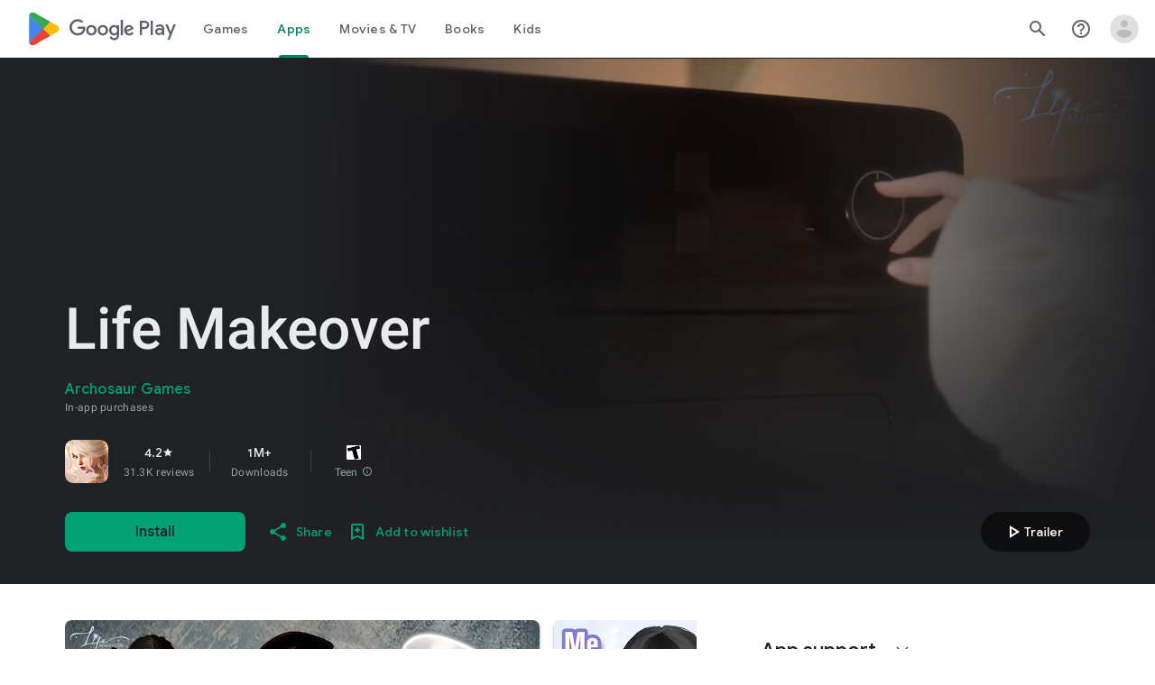

--- FILE ---
content_type: text/javascript; charset=UTF-8
request_url: https://www.gstatic.com/_/boq-play/_/js/k=boq-play.PlayStoreUi.en_US.htzseK6CfTs.2021.O/ck=boq-play.PlayStoreUi.gPUkL9eXmbA.L.B1.O/am=G5Y7gD3vDwAASTDg98R_2BY/d=1/exm=A7fCU,ArluEf,BBI74,BVgquf,EFQ78c,GkRiKb,IZT63,IcVnM,JNoxi,KUM7Z,LCkxpb,LEikZe,MI6k7c,MdUzUe,MpJwZc,NwH0H,O1Gjze,O6y8ed,OTA3Ae,PrPYRd,QIhFr,RMhBfe,RyvaUb,SdcwHb,SpsfSb,UUJqVe,Uas9Hd,Ulmmrd,V3dDOb,WO9ee,XVMNvd,Z5uLle,ZDZcre,ZwDk9d,_b,_tp,aW3pY,byfTOb,e5qFLc,fl2Zj,gychg,hKSk3e,hc6Ubd,j9sf1,kjKdXe,lazG7b,lsjVmc,lwddkf,m9oV,mI3LFb,mdR7q,n73qwf,pYCIec,pjICDe,pw70Gc,vrGZEc,w9hDv,wW2D8b,ws9Tlc,xQtZb,xUdipf,yABLaf,z5Gxfe,zbML3c,zr1jrb/excm=_b,_tp,appdetailsview/ed=1/wt=2/ujg=1/rs=AB1caFUUX-YuGKJQyW2hmHa3XrdScr9aew/ee=EVNhjf:pw70Gc;EmZ2Bf:zr1jrb;Hs0fpd:jLUKge;JsbNhc:Xd8iUd;K5nYTd:ZDZcre;LBgRLc:SdcwHb;Me32dd:MEeYgc;NJ1rfe:qTnoBf;NPKaK:SdcwHb;NSEoX:lazG7b;Pjplud:EEDORb;QGR0gd:Mlhmy;Rdd4dc:WXw8B;SNUn3:ZwDk9d;ScI3Yc:e7Hzgb;Uvc8o:VDovNc;YIZmRd:A1yn5d;a56pNe:JEfCwb;cEt90b:ws9Tlc;d0xV3b:KoEHyd;dIoSBb:SpsfSb;dowIGb:ebZ3mb;eBAeSb:zbML3c;iFQyKf:QIhFr;ikbPFc:UfnShf;lOO0Vd:OTA3Ae;nAu0tf:z5Gxfe;oGtAuc:sOXFj;pXdRYb:MdUzUe;qQEoOc:KUM7Z;qafBPd:yDVVkb;qddgKe:xQtZb;sgjhQc:bQAegc;wR5FRb:O1Gjze;wZnI8b:Oh9t6d;xqZiqf:BBI74;yEQyxe:TLjaTd;yxTchf:KUM7Z;zxnPse:GkRiKb/dti=1/m=vNKqzc,fI4Vwc,sJhETb,JWUKXe,t1sulf,JH2zc,tBvKNb,soHxf,IJGqxf,wg1P6b,ywOR5c,PHUIyb,BfdUQc,oEJvKc,HnDLGf,kJXwXb,chfSwc,aTwUve,indMcf,pCKBF,RQJprf,lpwuxb,NkbkFd,nKuFpb,tKHFxf,zBPctc,jX6UVc,qfGEyb,fdeHmf,SWD8cc,rpbmN
body_size: 61880
content:
"use strict";_F_installCss(".XWz5yd{margin-left:160px;padding:0 20px 20px}@media screen and (max-width:480px){.XWz5yd{margin-left:0;padding-left:0}}.iCVHHc{height:215px;text-align:center;width:160px}.FOYkDe{max-height:215px;max-width:160px}.Dtwbxf{font-size:28px}.Hv8szf{text-align:right}.rYrxJf,.rYrxJf:visited{color:#00838f;padding-left:3px}.F9JOfb{margin-right:3px}.YALzif{background-color:black;height:100%;left:0;position:absolute;top:0;width:100%}@media screen and (min-width:840px){.YALzif{display:block;height:480px;position:relative;width:853px}}.wnr67e{display:block;height:100%;overflow:scroll}.Q0klLb{background-color:black;height:180px;width:320px}.nFP0jc{left:0;margin-top:20px;overflow-y:hidden;width:320px}.tqorv{align-items:center;border-bottom:1px solid grey;color:white;display:flex;padding:24px 16px}.jKAqf{max-height:406px;overflow-y:scroll;padding-top:16px}.lKf3F{align-items:center;border-radius:8px;display:flex;height:80px;margin-bottom:4px;padding:16px;position:relative}.Jamhv{bottom:0;height:100%;position:absolute;right:0;width:100%}.lKf3F:hover{background-color:rgba(60,64,67,.5)}.vbwGKc{border-radius:8px;height:48px;width:48px}.o1lVq{font-size:1rem;font-weight:400;letter-spacing:.00625em;line-height:1.5rem;font-weight:500;letter-spacing:.25px}.nK64Q{margin-right:8px;height:40px;width:40px}.ZcwU1{font-weight:500}.vNo0Zd{color:rgb(218,220,224);display:flex}.wxOWhe{padding:0 3px}.IWPKib{align-items:center;display:flex}.rAtz3d:nth-child(n){font-size:12px}.nRQrHe{margin-left:12px}.dEgwEd{background-color:#01875f;border:none;color:white}.dEgwEd:not(:disabled){background-color:#01875f}.P9KVBf .dEgwEd{background-color:#00a173}.P9KVBf .dEgwEd:not(:disabled){background-color:#00a173}.oCHWjb{font-size:.875rem;font-weight:400;letter-spacing:.0142857143em;line-height:1.25rem;color:white;flex:2;margin-left:16px}@media screen and (min-width:600px){.Q0klLb{height:287px;position:relative;width:510px}.nFP0jc{height:unset;margin-top:20px;overflow-y:hidden;position:relative;width:510px}}@media screen and (min-width:960px){.Q0klLb{display:block;height:481px;width:856px}.jKAqf{display:grid;grid-template-columns:1fr auto;max-height:230px;width:856px}.nFP0jc{width:100%}.lKf3F{flex-shrink:0;width:380px}}@media screen and (min-width:1280px){.wnr67e{display:flex}.Q0klLb{display:block;height:420px;width:748px}.nFP0jc{height:420px;margin-left:28px;margin-top:0;width:436px}.jKAqf{display:block;max-height:324px;width:auto}.lKf3F{margin-right:0;width:auto}}@media screen and (min-width:1440px){.Q0klLb{height:481px;width:856px}.nFP0jc{height:481px}.jKAqf{max-height:388px}}.XL54pf{box-shadow:0 0 0;background-color:transparent;overflow:hidden}.H1RBrd{max-width:500px}.UIeOBe{margin-top:30px;min-height:120px}.k2cXo{margin:0}@media (max-height:calc(fit-content + 48px)){.ZDGq3b .VfPpkd-P5QLlc{max-height:calc(100% - 48px)}}@media (min-height:calc(fit-content + 48px)){.ZDGq3b .VfPpkd-P5QLlc{max-height:fit-content}}@media (-ms-high-contrast:active) and (min-height:calc(fit-content + 48px)),(-ms-high-contrast:none) and (min-height:calc(fit-content + 48px)){.ZDGq3b .VfPpkd-wzTsW{align-items:stretch;height:auto}}@media (max-width:528px){.ZDGq3b .VfPpkd-P5QLlc{max-width:calc(100vw - 48px)}}@media (min-width:528px){.ZDGq3b .VfPpkd-P5QLlc{max-width:480px}}@media (max-width:600px),(max-width:720px) and (max-height:400px),(min-width:720px) and (max-height:400px){.ZDGq3b.VfPpkd-Sx9Kwc-OWXEXe-n9oEIb .VfPpkd-P5QLlc{max-width:100vw}}.ZDGq3b .VfPpkd-P5QLlc{min-width:calc(100vw - 32px)}.ZDGq3b .VfPpkd-cnG4Wd{padding:24px 24px 18px 24px}@media screen and (min-width:720px){.ZDGq3b .VfPpkd-P5QLlc{min-width:600px}}@media screen and (min-width:720px) and (max-width:648px){.ZDGq3b .VfPpkd-P5QLlc{max-width:calc(100vw - 48px)}}@media screen and (min-width:720px) and (min-width:648px){.ZDGq3b .VfPpkd-P5QLlc{max-width:600px}}@media screen and (min-width:720px) and (max-width:600px),screen and (min-width:720px) and (max-width:720px) and (max-height:400px),screen and (min-width:720px) and (min-width:720px) and (max-height:400px){.ZDGq3b.VfPpkd-Sx9Kwc-OWXEXe-n9oEIb .VfPpkd-P5QLlc{max-width:100vw}}.Gqr3Sb{--gap-width:12px;margin:12px -16px 0;overflow:visible;padding:0 16px}.yUFvre{gap:var(--gap-width);padding:calc(var(--gap-width)/2) 0;padding-left:_get-adjusted-space(\"default\");scroll-snap-type:unset}.nL1Pwe{cursor:pointer;padding:10px 2px;text-align:center}.nL1Pwe:first-child{margin-left:1px}.nL1Pwe:last-child{margin-right:1px}.sdjgmb{width:100%}.Q7vmV{align-items:center;margin-top:8px;width:100%}.RFcWe{left:-14px;top:18px}.Hnoc8e{right:-14px;top:18px}.RQQX4{margin-left:12px;margin-right:8px}.RQQX4 .LFeKge,.d8xGFb .LFeKge{height:24px;width:24px}.Q7vmV .o1gy8c{width:100%}.Q7vmV .LFeKge{height:24px;width:24px}.RQQX4 .o1gy8c{margin-top:2px}.o1gy8c:focus .csaeVc,.o1gy8c:hover .csaeVc{color:#056449;fill:#056449;stop-color:#056449}.o1gy8c:focus .csaeVc:not(:disabled),.o1gy8c:hover .csaeVc:not(:disabled){color:#056449}.P9KVBf .o1gy8c:focus .csaeVc{color:#00b380;fill:#00b380;stop-color:#00b380}.P9KVBf .o1gy8c:focus .csaeVc:not(:disabled){color:#00b380}.P9KVBf .o1gy8c:hover .csaeVc{color:#00b380;fill:#00b380;stop-color:#00b380}.P9KVBf .o1gy8c:hover .csaeVc:not(:disabled){color:#00b380}.fmiEqb{display:none;margin:10px 0;width:100%}.X8BSVc:not(.VfPpkd-fmcmS-yrriRe-OWXEXe-OWB6Me) .VfPpkd-NSFCdd-Brv4Fb,.X8BSVc:not(.VfPpkd-fmcmS-yrriRe-OWXEXe-OWB6Me) .VfPpkd-NSFCdd-Ra9xwd,.X8BSVc:not(.VfPpkd-fmcmS-yrriRe-OWXEXe-OWB6Me) .VfPpkd-NSFCdd-MpmGFe{border-color:rgb(218,220,224)}.X8BSVc:not(.VfPpkd-fmcmS-yrriRe-OWXEXe-OWB6Me):not(.VfPpkd-fmcmS-yrriRe-OWXEXe-XpnDCe):hover .VfPpkd-NSFCdd-i5vt6e .VfPpkd-NSFCdd-Brv4Fb,.X8BSVc:not(.VfPpkd-fmcmS-yrriRe-OWXEXe-OWB6Me):not(.VfPpkd-fmcmS-yrriRe-OWXEXe-XpnDCe):hover .VfPpkd-NSFCdd-i5vt6e .VfPpkd-NSFCdd-Ra9xwd,.X8BSVc:not(.VfPpkd-fmcmS-yrriRe-OWXEXe-OWB6Me):not(.VfPpkd-fmcmS-yrriRe-OWXEXe-XpnDCe):hover .VfPpkd-NSFCdd-i5vt6e .VfPpkd-NSFCdd-MpmGFe{border-color:rgb(218,220,224)}.X8BSVc:not(.VfPpkd-fmcmS-yrriRe-OWXEXe-OWB6Me).VfPpkd-fmcmS-yrriRe-OWXEXe-XpnDCe .VfPpkd-NSFCdd-Brv4Fb,.X8BSVc:not(.VfPpkd-fmcmS-yrriRe-OWXEXe-OWB6Me).VfPpkd-fmcmS-yrriRe-OWXEXe-XpnDCe .VfPpkd-NSFCdd-Ra9xwd,.X8BSVc:not(.VfPpkd-fmcmS-yrriRe-OWXEXe-OWB6Me).VfPpkd-fmcmS-yrriRe-OWXEXe-XpnDCe .VfPpkd-NSFCdd-MpmGFe{border-color:rgb(218,220,224)}.X8BSVc:not(.VfPpkd-fmcmS-yrriRe-OWXEXe-OWB6Me).VfPpkd-fmcmS-yrriRe-OWXEXe-XpnDCe .VfPpkd-NSFCdd-i5vt6e .VfPpkd-NSFCdd-Brv4Fb,.X8BSVc:not(.VfPpkd-fmcmS-yrriRe-OWXEXe-OWB6Me).VfPpkd-fmcmS-yrriRe-OWXEXe-XpnDCe .VfPpkd-NSFCdd-i5vt6e .VfPpkd-NSFCdd-Ra9xwd,.X8BSVc:not(.VfPpkd-fmcmS-yrriRe-OWXEXe-OWB6Me).VfPpkd-fmcmS-yrriRe-OWXEXe-XpnDCe .VfPpkd-NSFCdd-i5vt6e .VfPpkd-NSFCdd-MpmGFe{border-width:1px}.J4Vmsd{width:100%}.koWCib{color:#01875f;fill:#01875f;stop-color:#01875f}.koWCib:not(:disabled){color:#01875f}.P9KVBf .koWCib{color:#00a173;fill:#00a173;stop-color:#00a173}.P9KVBf .koWCib:not(:disabled){color:#00a173}@media screen and (min-width:600px){.nL1Pwe{padding:10px}.fmiEqb{display:inline-flex}.Q7vmV{display:none}}.Rvudpb{color:rgb(32,33,36);fill:rgb(32,33,36);stop-color:rgb(32,33,36);font-size:.875rem;font-weight:400;letter-spacing:.0142857143em;line-height:1.25rem}.Rvudpb:not(:disabled){color:rgb(32,33,36)}.P9KVBf .Rvudpb{color:rgb(232,234,237);fill:rgb(232,234,237);stop-color:rgb(232,234,237)}.P9KVBf .Rvudpb:not(:disabled){color:rgb(232,234,237)}.efXJRc{align-items:center;display:flex;flex-grow:1}.PT2eod{border-radius:8px;box-shadow:0 -1px 5px rgba(0,0,0,.09),0 3px 5px rgba(0,0,0,.06),0 1px 2px rgba(0,0,0,.3),0 1px 3px rgba(0,0,0,.15);flex-shrink:0;height:48px;margin-right:16px;width:48px}@media screen and (min-width:1280px){.PT2eod{height:56px;width:56px}}.LUq2je{display:flex;flex-shrink:0}.ksLHF{color:rgb(32,33,36);fill:rgb(32,33,36);stop-color:rgb(32,33,36);font-family:\"Google Sans\",Roboto,Arial,sans-serif;line-height:1.75rem;font-size:1.375rem;letter-spacing:0;font-weight:400;font-weight:500;-webkit-box-orient:vertical;-webkit-line-clamp:1;display:-webkit-box;overflow:hidden}.ksLHF:not(:disabled){color:rgb(32,33,36)}.P9KVBf .ksLHF{color:rgb(232,234,237);fill:rgb(232,234,237);stop-color:rgb(232,234,237)}.P9KVBf .ksLHF:not(:disabled){color:rgb(232,234,237)}.cYHJbc{color:rgb(95,99,104);fill:rgb(95,99,104);stop-color:rgb(95,99,104);font-size:.875rem;font-weight:400;letter-spacing:.0178571429em;line-height:1.25rem;-webkit-box-orient:vertical;-webkit-line-clamp:1;display:-webkit-box;line-height:1.75rem;overflow:hidden}.cYHJbc:not(:disabled){color:rgb(95,99,104)}.P9KVBf .cYHJbc{color:rgb(154,160,166);fill:rgb(154,160,166);stop-color:rgb(154,160,166)}.P9KVBf .cYHJbc:not(:disabled){color:rgb(154,160,166)}.EnisIf{margin:-12px -12px 0 0;min-width:48px}@media (any-pointer:coarse){.Gqr3Sb{margin:12px 0;padding:0}}.QnvSid.VOBzC{z-index:2002}.XjoK4b{display:var(--H6apye,none);pointer-events:none;position:absolute;z-index:1;border-start-start-radius:calc(var(--vTiv8c, 0px) + var(--hK0TOb, 2px));border-start-end-radius:calc(var(--UtHrue, 0px) + var(--hK0TOb, 2px));border-end-end-radius:calc(var(--uHecC, 0px) + var(--hK0TOb, 2px));border-end-start-radius:calc(var(--C8LWjb, 0px) + var(--hK0TOb, 2px));inset:calc(var(--hK0TOb, 2px)*-1);box-shadow:0 0 0 var(--SGGi,3px) var(--jF0a9c,var(--gm3-sys-color-secondary,#00639b));outline:var(--SGGi,3px) solid transparent;animation-name:gm3-focus-ring-outward-grows,gm3-focus-ring-outward-shrinks;animation-duration:.15s,.45s;animation-delay:0s,.15s;animation-timing-function:cubic-bezier(.2,0,0,1),cubic-bezier(.2,0,0,1)}@keyframes gm3-focus-ring-outward-grows{from{box-shadow:0 0 0 0 var(--jF0a9c,var(--gm3-sys-color-secondary,#00639b))}to{box-shadow:0 0 0 8px var(--jF0a9c,var(--gm3-sys-color-secondary,#00639b))}}@keyframes gm3-focus-ring-outward-shrinks{from{box-shadow:0 0 0 8px var(--jF0a9c,var(--gm3-sys-color-secondary,#00639b))}}@media (prefers-reduced-motion){.XjoK4b{animation:none}}.mUIrbf-LgbsSe{display:inline-flex;position:relative;align-items:center;box-sizing:border-box;border:none;border-start-start-radius:min(var(--gm3-button-text-container-shape-start-start,9999px),var(--gm3-button-text-container-height,40px)/2);border-start-end-radius:min(var(--gm3-button-text-container-shape-start-end,9999px),var(--gm3-button-text-container-height,40px)/2);border-end-start-radius:min(var(--gm3-button-text-container-shape-end-start,9999px),var(--gm3-button-text-container-height,40px)/2);border-end-end-radius:min(var(--gm3-button-text-container-shape-end-end,9999px),var(--gm3-button-text-container-height,40px)/2);outline:none;background:transparent;-webkit-appearance:none;appearance:none;line-height:inherit;text-rendering:inherit;transition:border-radius .35s cubic-bezier(.4,.1,.5,1.4);user-select:none;vertical-align:middle;cursor:pointer;justify-content:var(--gm3-button-text-container-justify-content,center);min-inline-size:var(--gm3-button-text-container-min-width,64px);padding-block:0;-webkit-padding-start:var(--gm3-button-text-leading-space,12px);padding-inline-start:var(--gm3-button-text-leading-space,12px);-webkit-padding-end:var(--gm3-button-text-trailing-space,12px);padding-inline-end:var(--gm3-button-text-trailing-space,12px);block-size:var(--gm3-button-text-container-height,40px);--sbadab:var(--gm3-button-text-hover-state-layer-color,var(--gm3-sys-color-primary,#0b57d0));--hSHBee:var(--gm3-button-text-hover-state-layer-opacity,0.08);--F1tVH:var(--gm3-button-text-hover-state-layer-color,var(--gm3-sys-color-primary,#0b57d0));--kDWEsd:var(--gm3-button-text-pressed-state-layer-opacity,0.1);--vTiv8c:min(var(--gm3-button-text-container-shape-start-start,9999px),var(--gm3-button-text-container-height,40px)/2);--UtHrue:min(var(--gm3-button-text-container-shape-start-end,9999px),var(--gm3-button-text-container-height,40px)/2);--C8LWjb:min(var(--gm3-button-text-container-shape-end-start,9999px),var(--gm3-button-text-container-height,40px)/2);--uHecC:min(var(--gm3-button-text-container-shape-end-end,9999px),var(--gm3-button-text-container-height,40px)/2);--jF0a9c:var(--gm3-button-text-focus-indicator-color,var(--gm3-sys-color-secondary,#00639b));--hK0TOb:var(--gm3-button-text-focus-indicator-outline-offset,2px);--SGGi:var(--gm3-button-text-focus-indicator-thickness,3px)}.mUIrbf-mRLv6:focus-visible{outline:none}.mUIrbf-LgbsSe:focus-visible,.mUIrbf-mRLv6:focus-visible~.mUIrbf-UHGRz{--H6apye:block}.mUIrbf-LgbsSe:not(:disabled):active{border-start-start-radius:min(var(--gm3-button-text-pressed-container-shape-start-start,9999px),var(--gm3-button-text-container-height,40px)/2);border-end-end-radius:min(var(--gm3-button-text-pressed-container-shape-end-end,9999px),var(--gm3-button-text-container-height,40px)/2);border-start-end-radius:min(var(--gm3-button-text-pressed-container-shape-start-end,9999px),var(--gm3-button-text-container-height,40px)/2);border-end-start-radius:min(var(--gm3-button-text-pressed-container-shape-end-start,9999px),var(--gm3-button-text-container-height,40px)/2);--vTiv8c:min(var(--gm3-button-text-pressed-container-shape-start-start,9999px),var(--gm3-button-text-container-height,40px)/2);--UtHrue:min(var(--gm3-button-text-pressed-container-shape-start-end,9999px),var(--gm3-button-text-container-height,40px)/2);--C8LWjb:min(var(--gm3-button-text-pressed-container-shape-end-start,9999px),var(--gm3-button-text-container-height,40px)/2);--uHecC:min(var(--gm3-button-text-pressed-container-shape-end-end,9999px),var(--gm3-button-text-container-height,40px)/2)}.mUIrbf-LgbsSe-OWXEXe-wdeprb-kBPtTb-NBtyUd{border-start-start-radius:var(--gm3-button-text-container-shape-start-start,9999px);border-start-end-radius:var(--gm3-button-text-container-shape-start-end,9999px);border-end-start-radius:var(--gm3-button-text-container-shape-end-start,9999px);border-end-end-radius:var(--gm3-button-text-container-shape-end-end,9999px);--vTiv8c:var(--gm3-button-text-container-shape-start-start,9999px);--UtHrue:var(--gm3-button-text-container-shape-start-end,9999px);--C8LWjb:var(--gm3-button-text-container-shape-end-start,9999px);--uHecC:var(--gm3-button-text-container-shape-end-end,9999px)}.mUIrbf-LgbsSe-OWXEXe-wdeprb-kBPtTb-NBtyUd:not(:disabled):active{border-start-start-radius:var(--gm3-button-text-pressed-container-shape-start-start,9999px);border-end-end-radius:var(--gm3-button-text-pressed-container-shape-end-end,9999px);border-start-end-radius:var(--gm3-button-text-pressed-container-shape-start-end,9999px);border-end-start-radius:var(--gm3-button-text-pressed-container-shape-end-start,9999px);--vTiv8c:var(--gm3-button-text-pressed-container-shape-start-start,9999px);--UtHrue:var(--gm3-button-text-pressed-container-shape-start-end,9999px);--C8LWjb:var(--gm3-button-text-pressed-container-shape-end-start,9999px);--uHecC:var(--gm3-button-text-pressed-container-shape-end-end,9999px)}.mUIrbf-LgbsSe:disabled{cursor:default;pointer-events:none;--hSHBee:0;--kDWEsd:0}.mUIrbf-LgbsSe-OWXEXe-SfQLQb-suEOdc:disabled{pointer-events:auto}.mUIrbf-LgbsSe[hidden]{display:none}.mUIrbf-vQzf8d{position:relative;text-align:center;color:var(--gm3-button-text-label-text-color,var(--gm3-sys-color-primary,#0b57d0));font-size:var(--gm3-button-text-label-text-size,.875rem);font-family:var(--gm3-button-text-label-text-font,\"Google Sans\",Roboto,Arial,sans-serif);font-weight:var(--gm3-button-text-label-text-weight,500);letter-spacing:var(--gm3-button-text-label-text-tracking,0);-webkit-text-decoration:var(--gm3-button-text-label-text-decoration,none);text-decoration:var(--gm3-button-text-label-text-decoration,none);font-variation-settings:var(--gm3-button-text-label-text-font-variation-settings,initial)}.mUIrbf-kSE8rc-FoKg4d-sLO9V-YoZ4jf .mUIrbf-vQzf8d{font-family:var(--gm3-button-text-label-text-font,\"Google Sans Flex\",\"Google Sans Text\",\"Google Sans\",Roboto,Arial,sans-serif)}.mUIrbf-LgbsSe:hover .mUIrbf-vQzf8d{color:var(--gm3-button-text-hover-label-text-color,var(--gm3-sys-color-primary,#0b57d0))}.mUIrbf-LgbsSe:focus-visible .mUIrbf-vQzf8d{color:var(--gm3-button-text-focus-label-text-color,var(--gm3-sys-color-primary,#0b57d0))}.mUIrbf-LgbsSe:active .mUIrbf-vQzf8d{color:var(--gm3-button-text-pressed-label-text-color,var(--gm3-sys-color-primary,#0b57d0))}.mUIrbf-LgbsSe:disabled .mUIrbf-vQzf8d{color:var(--gm3-button-text-disabled-label-text-color,rgba(var(--gm3-sys-color-on-surface-rgb,31,31,31),.38))}.mUIrbf-LgbsSe-OWXEXe-zcdHbf .mUIrbf-vQzf8d{white-space:nowrap;text-overflow:ellipsis;overflow:hidden}.mUIrbf-LgbsSe-OWXEXe-Bz112c-M1Soyc{-webkit-padding-start:var(--gm3-button-text-with-leading-icon-leading-space,12px);padding-inline-start:var(--gm3-button-text-with-leading-icon-leading-space,12px);-webkit-padding-end:var(--gm3-button-text-with-leading-icon-trailing-space,16px);padding-inline-end:var(--gm3-button-text-with-leading-icon-trailing-space,16px)}.mUIrbf-LgbsSe-OWXEXe-Bz112c-M1Soyc .mUIrbf-kBDsod-Rtc0Jf i,.mUIrbf-LgbsSe-OWXEXe-Bz112c-M1Soyc .mUIrbf-kBDsod-Rtc0Jf img,.mUIrbf-LgbsSe-OWXEXe-Bz112c-M1Soyc .mUIrbf-kBDsod-Rtc0Jf svg{-webkit-margin-end:var(--gm3-button-text-with-icon-icon-label-space,8px);margin-inline-end:var(--gm3-button-text-with-icon-icon-label-space,8px)}.mUIrbf-LgbsSe-OWXEXe-Bz112c-UbuQg{-webkit-padding-start:var(--gm3-button-text-with-trailing-icon-leading-space,16px);padding-inline-start:var(--gm3-button-text-with-trailing-icon-leading-space,16px);-webkit-padding-end:var(--gm3-button-text-with-trailing-icon-trailing-space,12px);padding-inline-end:var(--gm3-button-text-with-trailing-icon-trailing-space,12px)}.mUIrbf-LgbsSe-OWXEXe-Bz112c-UbuQg .mUIrbf-kBDsod-Rtc0Jf i,.mUIrbf-LgbsSe-OWXEXe-Bz112c-UbuQg .mUIrbf-kBDsod-Rtc0Jf img,.mUIrbf-LgbsSe-OWXEXe-Bz112c-UbuQg .mUIrbf-kBDsod-Rtc0Jf svg{-webkit-margin-start:var(--gm3-button-text-with-icon-icon-label-space,8px);margin-inline-start:var(--gm3-button-text-with-icon-icon-label-space,8px)}.mUIrbf-kBDsod-Rtc0Jf{display:none;position:relative;line-height:0;color:var(--gm3-button-text-with-icon-icon-color,var(--gm3-sys-color-primary,#0b57d0))}.mUIrbf-kBDsod-Rtc0Jf i,.mUIrbf-kBDsod-Rtc0Jf img,.mUIrbf-kBDsod-Rtc0Jf svg{display:inline-flex;position:relative;direction:inherit;color:inherit;font-size:var(--gm3-button-text-with-icon-icon-size,18px);inline-size:var(--gm3-button-text-with-icon-icon-size,18px);block-size:var(--gm3-button-text-with-icon-icon-size,18px)}.mUIrbf-LgbsSe:hover .mUIrbf-kBDsod-Rtc0Jf{color:var(--gm3-button-text-with-icon-hover-icon-color,var(--gm3-sys-color-primary,#0b57d0))}.mUIrbf-LgbsSe:focus-visible .mUIrbf-kBDsod-Rtc0Jf{color:var(--gm3-button-text-with-icon-focus-icon-color,var(--gm3-sys-color-primary,#0b57d0))}.mUIrbf-LgbsSe:active .mUIrbf-kBDsod-Rtc0Jf{color:var(--gm3-button-text-with-icon-pressed-icon-color,var(--gm3-sys-color-primary,#0b57d0))}.mUIrbf-LgbsSe:disabled .mUIrbf-kBDsod-Rtc0Jf{color:var(--gm3-button-text-with-icon-disabled-icon-color,rgba(var(--gm3-sys-color-on-surface-rgb,31,31,31),.38))}[dir=rtl] .mUIrbf-LgbsSe-OWXEXe-drxrmf-Bz112c .mUIrbf-kBDsod-Rtc0Jf,.mUIrbf-LgbsSe-OWXEXe-drxrmf-Bz112c .mUIrbf-kBDsod-Rtc0Jf[dir=rtl]{transform:scaleX(-1)}.mUIrbf-LgbsSe-OWXEXe-Bz112c-M1Soyc .mUIrbf-kBDsod-Rtc0Jf-OWXEXe-M1Soyc,.mUIrbf-LgbsSe-OWXEXe-Bz112c-UbuQg .mUIrbf-kBDsod-Rtc0Jf-OWXEXe-UbuQg{display:inline-flex}.mUIrbf-mRLv6{position:absolute;inset:0}.mUIrbf-LgbsSe-OWXEXe-dgl2Hf{margin-block:max((48px - var(--gm3-button-text-container-height,40px))/2,0px)}.mUIrbf-RLmnJb{position:absolute;inline-size:max(48px,100%);block-size:max(48px,100%);inset:unset;top:50%;left:50%;transform:translate(-50%,-50%)}.mUIrbf-LgbsSe{will-change:transform,opacity}.mUIrbf-LgbsSe::before{content:\"\";pointer-events:none;position:absolute;inset:0;border-radius:inherit;border:1px solid transparent}@media (forced-colors:active){.mUIrbf-LgbsSe:has(.mUIrbf-mRLv6)::before{border-color:LinkText}}@media (forced-colors:active){.mUIrbf-LgbsSe:has(.mUIrbf-mRLv6) .mUIrbf-vQzf8d,.mUIrbf-LgbsSe:has(.mUIrbf-mRLv6) .mUIrbf-kBDsod-Rtc0Jf{color:LinkText}}.mUIrbf-LgbsSe:disabled::before{background-color:var(--gm3-button-text-disabled-container-color,rgba(var(--gm3-sys-color-on-surface-rgb,31,31,31),0))}@media (forced-colors:active){.mUIrbf-LgbsSe:disabled::before{border-color:GrayText}}@media (forced-colors:active){.mUIrbf-StrnGf-YYd4I-VtOx3e::before{border-color:CanvasText}}.pYTkkf-Bz112c-LgbsSe{align-items:center;-webkit-appearance:none;appearance:none;background:transparent;border:none;box-sizing:border-box;cursor:pointer;display:inline-flex;fill:currentColor;justify-content:center;line-height:inherit;outline:none;position:relative;text-rendering:inherit;user-select:none;block-size:var(--gm3-icon-button-standard-container-height,40px);inline-size:var(--gm3-icon-button-standard-container-width,40px);padding-block:calc((var(--gm3-icon-button-standard-container-height, 40px) - var(--gm3-icon-button-standard-icon-size, 24px))/2);padding-inline:calc((var(--gm3-icon-button-standard-container-width, 40px) - var(--gm3-icon-button-standard-icon-size, 24px))/2);border-start-start-radius:min(var(--gm3-icon-button-standard-container-shape-start-start,9999px),var(--gm3-icon-button-standard-container-height,40px)/2);border-end-end-radius:min(var(--gm3-icon-button-standard-container-shape-end-end,9999px),var(--gm3-icon-button-standard-container-height,40px)/2);border-start-end-radius:min(var(--gm3-icon-button-standard-container-shape-start-end,9999px),var(--gm3-icon-button-standard-container-height,40px)/2);border-end-start-radius:min(var(--gm3-icon-button-standard-container-shape-end-start,9999px),var(--gm3-icon-button-standard-container-height,40px)/2);transition:border-radius .35s cubic-bezier(.27,1.06,.18,1);--jF0a9c:var(--gm3-icon-button-standard-focus-indicator-color,var(--gm3-sys-color-secondary,#00639b));--hK0TOb:var(--gm3-icon-button-standard-focus-indicator-outline-offset,2px);--SGGi:var(--gm3-icon-button-standard-focus-indicator-thickness,3px);--vTiv8c:min(var(--gm3-icon-button-standard-container-shape-start-start,9999px),var(--gm3-icon-button-standard-container-height,40px)/2);--uHecC:min(var(--gm3-icon-button-standard-container-shape-end-end,9999px),var(--gm3-icon-button-standard-container-height,40px)/2);--UtHrue:min(var(--gm3-icon-button-standard-container-shape-start-end,9999px),var(--gm3-icon-button-standard-container-height,40px)/2);--C8LWjb:min(var(--gm3-icon-button-standard-container-shape-end-start,9999px),var(--gm3-icon-button-standard-container-height,40px)/2)}.pYTkkf-Bz112c-LgbsSe::before{border-radius:inherit;border:1px solid transparent;box-sizing:border-box;content:\"\";inset:0;pointer-events:none;position:absolute;z-index:1}.pYTkkf-Bz112c-LgbsSe i,.pYTkkf-Bz112c-LgbsSe svg,.pYTkkf-Bz112c-LgbsSe img{block-size:var(--gm3-icon-button-standard-icon-size,24px);font-size:var(--gm3-icon-button-standard-icon-size,24px);inline-size:var(--gm3-icon-button-standard-icon-size,24px)}.pYTkkf-Bz112c-kBDsod-Rtc0Jf.pYTkkf-Bz112c-kBDsod-Rtc0Jf{block-size:var(--gm3-icon-button-standard-icon-size,24px);display:inline-block;inline-size:var(--gm3-icon-button-standard-icon-size,24px);line-height:0;z-index:1}.pYTkkf-Bz112c-kBDsod-Rtc0Jf-OWXEXe-Xhs9z{opacity:1;position:absolute;transition-duration:50ms;transition-property:opacity}.pYTkkf-Bz112c-kBDsod-Rtc0Jf.pYTkkf-Bz112c-kBDsod-Rtc0Jf-OWXEXe-IT5dJd,.pYTkkf-Bz112c-LgbsSe-OWXEXe-IT5dJd .pYTkkf-Bz112c-kBDsod-Rtc0Jf{opacity:0}.pYTkkf-Bz112c-LgbsSe-OWXEXe-IT5dJd .pYTkkf-Bz112c-kBDsod-Rtc0Jf-OWXEXe-IT5dJd{display:inline-block;opacity:1;transition-duration:50ms;transition-property:opacity}.pYTkkf-Bz112c-LgbsSe:focus-visible,.pYTkkf-Bz112c-LgbsSe .pYTkkf-Bz112c-mRLv6:focus-visible~.pYTkkf-Bz112c-UHGRz{--H6apye:block}.pYTkkf-Bz112c-LgbsSe[hidden]{display:none}[dir=rtl] .pYTkkf-Bz112c-LgbsSe-OWXEXe-drxrmf-Bz112c-bEDTcc-SIsrTd,.pYTkkf-Bz112c-LgbsSe-OWXEXe-drxrmf-Bz112c-bEDTcc-SIsrTd[dir=rtl]{transform:scaleX(-1)}.pYTkkf-Bz112c-mRLv6{block-size:100%;inline-size:100%;left:0;outline:none;position:absolute;top:0}.pYTkkf-Bz112c-RLmnJb{block-size:var(--gm3-icon-button-standard-touch-target-size,48px);inline-size:var(--gm3-icon-button-standard-touch-target-size,48px);left:auto;position:absolute;top:50%;transform:translateY(-50%);z-index:1}.pYTkkf-Bz112c-LgbsSe-OWXEXe-IT5dJd{border-start-start-radius:min(var(--gm3-icon-button-standard-selected-container-shape-start-start,9999px),var(--gm3-icon-button-standard-container-height,40px)/2);border-end-end-radius:min(var(--gm3-icon-button-standard-selected-container-shape-end-end,9999px),var(--gm3-icon-button-standard-container-height,40px)/2);border-start-end-radius:min(var(--gm3-icon-button-standard-selected-container-shape-start-end,9999px),var(--gm3-icon-button-standard-container-height,40px)/2);border-end-start-radius:min(var(--gm3-icon-button-standard-selected-container-shape-end-start,9999px),var(--gm3-icon-button-standard-container-height,40px)/2);--vTiv8c:min(var(--gm3-icon-button-standard-selected-container-shape-start-start,9999px),var(--gm3-icon-button-standard-container-height,40px)/2);--uHecC:min(var(--gm3-icon-button-standard-selected-container-shape-end-end,9999px),var(--gm3-icon-button-standard-container-height,40px)/2);--UtHrue:min(var(--gm3-icon-button-standard-selected-container-shape-start-end,9999px),var(--gm3-icon-button-standard-container-height,40px)/2);--C8LWjb:min(var(--gm3-icon-button-standard-selected-container-shape-end-start,9999px),var(--gm3-icon-button-standard-container-height,40px)/2)}@media not (prefers-reduced-motion){.pYTkkf-Bz112c-LgbsSe:active,.pYTkkf-Bz112c-LgbsSe-OWXEXe-IT5dJd:active{border-start-start-radius:min(var(--gm3-icon-button-standard-pressed-container-shape-start-start,9999px),var(--gm3-icon-button-standard-container-height,40px)/2);border-end-end-radius:min(var(--gm3-icon-button-standard-pressed-container-shape-end-end,9999px),var(--gm3-icon-button-standard-container-height,40px)/2);border-start-end-radius:min(var(--gm3-icon-button-standard-pressed-container-shape-start-end,9999px),var(--gm3-icon-button-standard-container-height,40px)/2);border-end-start-radius:min(var(--gm3-icon-button-standard-pressed-container-shape-end-start,9999px),var(--gm3-icon-button-standard-container-height,40px)/2);--vTiv8c:min(var(--gm3-icon-button-standard-pressed-container-shape-start-start,9999px),var(--gm3-icon-button-standard-container-height,40px)/2);--uHecC:min(var(--gm3-icon-button-standard-pressed-container-shape-end-end,9999px),var(--gm3-icon-button-standard-container-height,40px)/2);--UtHrue:min(var(--gm3-icon-button-standard-pressed-container-shape-start-end,9999px),var(--gm3-icon-button-standard-container-height,40px)/2);--C8LWjb:min(var(--gm3-icon-button-standard-pressed-container-shape-end-start,9999px),var(--gm3-icon-button-standard-container-height,40px)/2)}}.pYTkkf-Bz112c-LgbsSe:disabled{--hSHBee:0;--kDWEsd:0;cursor:default;pointer-events:none}.pYTkkf-Bz112c-LgbsSe-OWXEXe-SfQLQb-suEOdc:disabled{pointer-events:auto}.pYTkkf-Bz112c-LgbsSe{color:var(--gm3-icon-button-standard-unselected-icon-color,var(--gm3-sys-color-on-surface-variant,#444746));will-change:transform,opacity;--sbadab:var(--gm3-icon-button-standard-unselected-hover-state-layer-color,var(--gm3-sys-color-on-surface-variant,#444746));--hSHBee:var(--gm3-icon-button-standard-unselected-hover-state-layer-opacity,0.08);--F1tVH:var(--gm3-icon-button-standard-unselected-pressed-state-layer-color,var(--gm3-sys-color-on-surface-variant,#444746));--kDWEsd:var(--gm3-icon-button-standard-unselected-pressed-state-layer-opacity,0.1)}.pYTkkf-Bz112c-LgbsSe-OWXEXe-IT5dJd{color:var(--gm3-icon-button-standard-selected-icon-color,var(--gm3-sys-color-primary,#0b57d0));--sbadab:var(--gm3-icon-button-standard-selected-hover-state-layer-color,var(--gm3-sys-color-primary,#0b57d0));--hSHBee:var(--gm3-icon-button-standard-selected-hover-state-layer-opacity,0.08);--F1tVH:var(--gm3-icon-button-standard-selected-pressed-state-layer-color,var(--gm3-sys-color-primary,#0b57d0));--kDWEsd:var(--gm3-icon-button-standard-selected-pressed-state-layer-opacity,0.1)}.pYTkkf-Bz112c-LgbsSe:hover{color:var(--gm3-icon-button-standard-unselected-hover-icon-color,var(--gm3-sys-color-on-surface-variant,#444746))}.pYTkkf-Bz112c-LgbsSe:focus-visible{color:var(--gm3-icon-button-standard-unselected-focus-icon-color,var(--gm3-sys-color-on-surface-variant,#444746))}.pYTkkf-Bz112c-LgbsSe:active{color:var(--gm3-icon-button-standard-unselected-pressed-icon-color,var(--gm3-sys-color-on-surface-variant,#444746))}.pYTkkf-Bz112c-LgbsSe-OWXEXe-IT5dJd:hover{color:var(--gm3-icon-button-standard-selected-hover-icon-color,var(--gm3-sys-color-primary,#0b57d0))}.pYTkkf-Bz112c-LgbsSe-OWXEXe-IT5dJd:focus-visible{color:var(--gm3-icon-button-standard-selected-focus-icon-color,var(--gm3-sys-color-primary,#0b57d0))}.pYTkkf-Bz112c-LgbsSe-OWXEXe-IT5dJd:active{color:var(--gm3-icon-button-standard-selected-pressed-icon-color,var(--gm3-sys-color-primary,#0b57d0))}.pYTkkf-Bz112c-LgbsSe:disabled{color:var(--gm3-icon-button-standard-disabled-icon-color,rgba(var(--gm3-sys-color-on-surface-rgb,31,31,31),.38))}.zyTWof-Ng57nc{display:none;position:fixed;inset:auto 0 0;align-items:center;justify-content:center;box-sizing:border-box;z-index:var(--gm3-snackbar-z-index,8);margin:8px;pointer-events:none;-webkit-tap-highlight-color:rgba(0,0,0,0)}.zyTWof-Ng57nc[popover]{background:none;border:none;overflow:visible;padding:0}.zyTWof-Ng57nc-OWXEXe-M1Soyc{justify-content:flex-start}.zyTWof-Ng57nc-OWXEXe-eu7FSc .zyTWof-YAxtVc{flex-direction:column;align-items:flex-start}.zyTWof-Ng57nc-OWXEXe-eu7FSc .zyTWof-gIZMF{padding-bottom:8px;padding-inline:16px 8px}.zyTWof-Ng57nc-OWXEXe-eu7FSc .zyTWof-M6tBBc{align-self:flex-end;margin-bottom:4px}.zyTWof-Ng57nc-OWXEXe-uGFO6d,.zyTWof-Ng57nc-OWXEXe-FNFY6c,.zyTWof-Ng57nc-OWXEXe-FnSee{display:flex}.zyTWof-Ng57nc-OWXEXe-FNFY6c .zyTWof-gIZMF,.zyTWof-Ng57nc-OWXEXe-FNFY6c .zyTWof-M6tBBc{visibility:visible}.zyTWof-Ng57nc-OWXEXe-FNFY6c .zyTWof-YAxtVc{transform:scale(1);opacity:1;pointer-events:auto;transition:opacity .15s 0ms cubic-bezier(0,0,.2,1),transform .15s 0ms cubic-bezier(0,0,.2,1)}.zyTWof-Ng57nc-OWXEXe-FnSee .zyTWof-YAxtVc{transform:scale(1);transition:opacity 75ms 0ms cubic-bezier(.4,0,1,1)}.zyTWof-YAxtVc{background-color:var(--gm3-snackbar-container-color,var(--gm3-sys-color-inverse-surface,#303030));min-width:344px;max-width:672px;padding-inline:0 8px;display:flex;align-items:center;justify-content:flex-start;box-sizing:border-box;transform:scale(.8);opacity:0;border-start-start-radius:var(--gm3-snackbar-container-shape-start-start,4px);border-start-end-radius:var(--gm3-snackbar-container-shape-start-end,4px);border-end-end-radius:var(--gm3-snackbar-container-shape-end-end,4px);border-end-start-radius:var(--gm3-snackbar-container-shape-end-start,4px);--yXuigc:var(--gm3-snackbar-container-elevation,3);--Fe5l0b:var(--gm3-snackbar-container-shadow-color,var(--gm3-sys-color-shadow,#000))}@media (max-width:344px),(max-width:480px){.zyTWof-YAxtVc{min-width:100%}}.zyTWof-YAxtVc::before{position:absolute;box-sizing:border-box;width:100%;height:100%;top:0;left:0;border:1px solid transparent;border-radius:inherit;content:\"\";pointer-events:none}.zyTWof-gIZMF{color:var(--gm3-snackbar-supporting-text-color,var(--gm3-sys-color-inverse-on-surface,#f2f2f2));letter-spacing:var(--gm3-snackbar-supporting-text-tracking,0);font-size:var(--gm3-snackbar-supporting-text-size,.875rem);font-family:var(--gm3-snackbar-supporting-text-font,\"Google Sans Flex\",\"Google Sans Text\",\"Google Sans\",Roboto,Arial,sans-serif);font-weight:var(--gm3-snackbar-supporting-text-weight,400);line-height:var(--gm3-snackbar-supporting-text-line-height,1.25rem);font-variation-settings:var(--gm3-snackbar-supporting-text-font-variation-settings,initial);padding-top:14px;padding-bottom:14px;padding-inline:16px 8px;margin:0;width:100%;flex-grow:1;box-sizing:border-box;visibility:hidden}.zyTWof-M6tBBc{display:flex;flex-shrink:0;align-items:center;box-sizing:border-box;visibility:hidden}.zyTWof-IkaYrd+.zyTWof-TolmDb{margin-inline:8px 0}.zyTWof-IkaYrd{--gm3-button-text-focus-label-text-color:var(--gm3-snackbar-action-focus-label-text-color,var(--gm3-sys-color-inverse-primary,#a8c7fa));--gm3-button-text-hover-label-text-color:var(--gm3-snackbar-action-hover-label-text-color,var(--gm3-sys-color-inverse-primary,#a8c7fa));--gm3-button-text-hover-state-layer-color:var(--gm3-snackbar-action-hover-state-layer-color,var(--gm3-sys-color-inverse-primary,#a8c7fa));--gm3-button-text-hover-state-layer-opacity:var(--gm3-snackbar-action-hover-state-layer-opacity,0.08);--gm3-button-text-label-text-color:var(--gm3-snackbar-action-label-text-color,var(--gm3-sys-color-inverse-primary,#a8c7fa));--gm3-button-text-label-text-font:var(--gm3-snackbar-action-label-text-font,\"Google Sans Flex\",\"Google Sans Text\",\"Google Sans\",Roboto,Arial,sans-serif);--gm3-button-text-label-text-font-variation-settings:var(--gm3-snackbar-action-label-text-font-variation-settings,initial);--gm3-button-text-label-text-size:var(--gm3-snackbar-action-label-text-size,0.875rem);--gm3-button-text-label-text-tracking:var(--gm3-snackbar-action-label-text-tracking,0rem);--gm3-button-text-label-text-weight:var(--gm3-snackbar-action-label-text-weight,500);--gm3-button-text-pressed-label-text-color:var(--gm3-snackbar-action-pressed-label-text-color,var(--gm3-sys-color-inverse-primary,#a8c7fa));--gm3-button-text-pressed-state-layer-color:var(--gm3-snackbar-action-pressed-state-layer-color,var(--gm3-sys-color-inverse-primary,#a8c7fa));--gm3-button-text-pressed-state-layer-opacity:var(--gm3-snackbar-action-pressed-state-layer-opacity,0.1)}.zyTWof-TolmDb{--gm3-icon-button-standard-icon-size:var(--gm3-snackbar-icon-size,24px);--gm3-icon-button-standard-unselected-icon-color:var(--gm3-snackbar-icon-color,var(--gm3-sys-color-inverse-on-surface,#f2f2f2));--gm3-icon-button-standard-unselected-hover-icon-color:var(--gm3-snackbar-icon-hover-icon-color,var(--gm3-sys-color-inverse-on-surface,#f2f2f2));--gm3-icon-button-standard-unselected-hover-state-layer-color:var(--gm3-snackbar-icon-hover-state-layer-color,var(--gm3-sys-color-inverse-on-surface,#f2f2f2));--gm3-icon-button-standard-unselected-hover-state-layer-opacity:var(--gm3-snackbar-icon-hover-state-layer-opacity,0.08);--gm3-icon-button-standard-unselected-focus-icon-color:var(--gm3-snackbar-icon-focus-icon-color,var(--gm3-sys-color-inverse-on-surface,#f2f2f2));--gm3-icon-button-standard-unselected-pressed-icon-color:var(--gm3-snackbar-icon-pressed-icon-color,var(--gm3-sys-color-inverse-on-surface,#f2f2f2));--gm3-icon-button-standard-unselected-pressed-state-layer-opacity:var(--gm3-snackbar-icon-pressed-state-layer-opacity,0.1);--gm3-icon-button-standard-container-height:36px;--gm3-icon-button-standard-container-width:36px}.lMimMe{color:rgb(32,33,36);fill:rgb(32,33,36);stop-color:rgb(32,33,36);font-family:\"Google Sans\",Roboto,Arial,sans-serif;line-height:1.5rem;font-size:1.125rem;letter-spacing:0;font-weight:400;align-items:center;display:flex}.lMimMe:not(:disabled){color:rgb(32,33,36)}.P9KVBf .lMimMe{color:rgb(232,234,237);fill:rgb(232,234,237);stop-color:rgb(232,234,237)}.P9KVBf .lMimMe:not(:disabled){color:rgb(232,234,237)}.UjXtlf{margin-top:16px}.axjpce{margin-right:4px}.BlLrjc{display:inline-block}.B4wkv{align-items:center;display:flex;margin:24px 0 4px}.B4wkv .LjbECb{font-size:18px;margin-right:16px}.aPeBBe{color:rgb(32,33,36);fill:rgb(32,33,36);stop-color:rgb(32,33,36)}.aPeBBe:not(:disabled){color:rgb(32,33,36)}.P9KVBf .aPeBBe{color:rgb(232,234,237);fill:rgb(232,234,237);stop-color:rgb(232,234,237)}.P9KVBf .aPeBBe:not(:disabled){color:rgb(232,234,237)}.dnM39b{list-style:inside;margin-left:34px}.Hxpbhb{font-family:Roboto,Arial,sans-serif;line-height:1rem;font-size:.75rem;letter-spacing:.025em;font-weight:400;align-items:center;display:flex}.RLg0jb{flex-shrink:0;margin-left:48px}@media screen and (min-width:600px){.xNUmN{column-count:2}}.Fx1lse{text-align:center}.k8Lt0 .jy7Abe{position:absolute;left:50%;top:50%;transform:translate(-50%,-50%)}.odk6He{display:grid;grid-template-columns:auto}.RHo1pe{padding:15px 0}.RHo1pe:not(:first-child){border-color:rgb(232,234,237);border-top:1px solid}.RHo1pe:not(:first-child):not(:disabled){border-color:rgb(232,234,237)}.P9KVBf .RHo1pe:not(:first-child){border-color:rgb(60,64,67)}.P9KVBf .RHo1pe:not(:first-child):not(:disabled){border-color:rgb(60,64,67)}.RbQjz{align-items:center;display:flex;flex-direction:column;justify-content:center;padding-top:15px;font-size:1.15rem}.nitQ6d{display:none}@media (max-height:732px){.vFondc .VfPpkd-P5QLlc{max-height:calc(100% - 32px)}}@media (min-height:732px){.vFondc .VfPpkd-P5QLlc{max-height:700px}}@media (-ms-high-contrast:active) and (min-height:732px),(-ms-high-contrast:none) and (min-height:732px){.vFondc .VfPpkd-wzTsW{align-items:stretch;height:auto}}.xoKNSc{margin:0 -24px;padding:0 40px}.Ud1OW{background-color:#e9f0fe}sentinel{}");
this.default_PlayStoreUi=this.default_PlayStoreUi||{};(function(_){var window=this;
try{
_.JGa=_.A("vNKqzc",[_.Il]);
_.u("vNKqzc");
var LRc=class extends _.Ru{static Na(){return{service:{view:_.sL}}}constructor(a){super();this.zd=a.service.view}H(a){(a=a.event.target)&&(a=a.getAttribute("href"))&&_.qL(this.zd,a)}};LRc.prototype.$wa$fAsfBd=function(){return this.H};_.Wu(_.JGa,LRc);
_.v();
_.wQa=_.A("JH2zc",[]);_.xe(_.wQa);
_.u("JH2zc");
_.RQb=class extends _.Ou{constructor(){super();this.ka=this.oa().Zb("VfPpkd-AznF2e-uDEFge-OWXEXe-GN5I5c");this.content=this.Ua("bN97Pc")}Dj(a){if(this.ka||!a)this.oa().yb("VfPpkd-AznF2e-uDEFge-OWXEXe-auswjd");else{const b=this.H(),c=a.width/b.width;a=a.left-b.left;this.oa().yb("VfPpkd-AznF2e-uDEFge-OWXEXe-di8rgd-RCfa3e");this.content.Pb("transform",`translateX(${a}px) scaleX(${c})`);this.H();this.oa().Bb("VfPpkd-AznF2e-uDEFge-OWXEXe-di8rgd-RCfa3e");this.oa().yb("VfPpkd-AznF2e-uDEFge-OWXEXe-auswjd");
this.content.Pb("transform","")}}H(){return this.content.el().getBoundingClientRect()}O(){this.oa().Bb("VfPpkd-AznF2e-uDEFge-OWXEXe-auswjd")}};_.RQb.prototype.$wa$ZpywWb=function(){return this.O};_.RQb.prototype.$wa$fab5xd=function(){return this.H};_.Xu(_.RQb,_.wQa);
_.v();
_.sQa=_.A("t1sulf",[_.hu]);_.xe(_.sQa);
_.u("t1sulf");
var SQb=function(a,b,c,d,e){function f(h){return h.size()!==0||c.Va()?c.data.hn&&!h.size()||h.size()>1:!0}if(!f(a.find(".VfPpkd-cfyjzb"))&&(a=a.find(".VfPpkd-cfyjzb"),!f(a)))if(c.jc()){var g=!!c.Va()?.toString();g?(a.size()?d.yi(a.el(),c.Va()):(d=d.Qc(c.Va()),b.before(d)),g&&!a.size()&&e()):(a.remove(),a.size()&&e())}else d.yi(a.el(),c.Va())};var TQb=function(a,b){a.kd=b},UQb=function(a){var b=a.oa().el();a={detail:{OV:a.oa().el().id}};_.ih(b,"ndQSrb",void 0,void 0,a)},VQb=function(a,b){_.Kr(a.na,"VfPpkd-jY41G-V67aGc",!!b);a.na.Tc(b)},nT=class extends _.$M{constructor(){super();this.FD=_.Xe(_.Vu(_.RQb,"s3t1lf"));this.jd=_.Xe(_.eM);this.Ub=_.Xe(_.xt);this.O=this.Pc=!1;this.kd=!0;this.hk=this.Ua("ksKsZd");this.na=this.Ua("V67aGc");TQb(this,!this.getData("skipFocusOnActivate").Wb(!1));_.SM(this.oa())&&(this.Pc=_.TM(this.oa()),_.Dg(this.oa().el(),
(a,b)=>this.Pe(a,b)))}Pe(a,b){this.Pc&&(a=b.data.isActive,typeof a==="boolean"&&a!==this.isActive()&&a&&UQb(this));a=b.jc();a!==this.yc()&&VQb(this,a||"");SQb(this.oa(),_.$u(this,"V67aGc"),b,this.Ub,()=>{this.wa()});a=!1;b.data.hn&&!this.oa().Zb("VfPpkd-AznF2e-OWXEXe-eu7FSc")?(this.oa().yb("VfPpkd-AznF2e-OWXEXe-eu7FSc"),a=!0):!b.data.hn&&this.oa().Zb("VfPpkd-AznF2e-OWXEXe-eu7FSc")&&(this.oa().Bb("VfPpkd-AznF2e-OWXEXe-eu7FSc"),a=!0);a&&this.wa();return!0}yc(){return this.na.tc()}isActive(){return this.oa().Zb("VfPpkd-AznF2e-OWXEXe-auswjd")}Dj(a){this.oa().yb("VfPpkd-AznF2e-OWXEXe-auswjd");
this.oa().el().setAttribute("aria-selected","true");this.oa().el().setAttribute("tabindex","0");this.FD.Dj(a);a=this.oa().el()===document.activeElement;this.kd&&!a&&this.oa().focus()}La(){this.oa().Bb("VfPpkd-AznF2e-OWXEXe-auswjd");this.oa().el().setAttribute("aria-selected","false");this.oa().el().setAttribute("tabindex","-1");this.FD.O()}Fa(){return this.FD.H()}H(){const a=this.oa().Sb().offsetWidth,b=this.oa().Sb().offsetLeft;return{jw:b,kw:b+a}}getId(){return this.oa().el().id}Jb(){this.oa().focus()}Zd(){return this.oa()}Yg(){return this.ka}wh(){return this.Vc()}wi(){return!1}Mg(){return this.hk.el().getBoundingClientRect()}click(a){UQb(this);
return super.click(a)}focus(a){a=super.focus(a);_.$L(this.jd,this);_.cM(this.jd,this,{ij:super.ij()});return a}blur(a){_.dM(this.jd,this);return super.blur(a)}mn(a){this.O=!0;return super.mn(a)}Yh(a){this.O=!0;return super.Yh(a)}Mc(){super.Mc();this.O&&(this.O=!1,_.aM(this.jd,this,this.qa))}Dc(a){_.bM(this.jd,this);super.Dc(a)}wa(){_.dM(this.jd,this);this.kf()?_.cM(this.jd,this,{ij:this.ij()}):_.$L(this.jd,this)}};nT.prototype.$wa$Mkz1i=function(){return this.wa};nT.prototype.$wa$jz8gV=function(){return this.Mc};
nT.prototype.$wa$p6p2H=function(){return this.Yh};nT.prototype.$wa$UX7yZ=function(){return this.mn};nT.prototype.$wa$O22p3e=function(){return this.blur};nT.prototype.$wa$AHmuwe=function(){return this.focus};nT.prototype.$wa$cOuCgd=function(){return this.click};nT.prototype.$wa$ek3GPb=function(){return this.Mg};nT.prototype.$wa$ZMyDuc=function(){return this.wi};nT.prototype.$wa$VMu6Hb=function(){return this.wh};nT.prototype.$wa$fkGEZ=function(){return this.Yg};nT.prototype.$wa$mlK5wb=function(){return this.Zd};
nT.prototype.$wa$Hmewsd=function(){return this.Jb};nT.prototype.$wa$pTuYge=function(){return this.getId};nT.prototype.$wa$VcWJGf=function(){return this.H};nT.prototype.$wa$ZgZz8b=function(){return this.Fa};nT.prototype.$wa$ZpywWb=function(){return this.La};nT.prototype.$wa$qs41qe=function(){return this.isActive};nT.prototype.$wa$TRoYe=function(){return this.yc};_.Xu(nT,_.sQa);
_.v();
_.tQa=_.A("VNcg1e",[_.El]);
_.u("VNcg1e");
_.WQb=class extends _.Ps{static Na(){return{tb:{soy:_.Jt}}}constructor(a){super();this.H=null;this.ld=a.tb.soy}};_.Ls(_.tQa,_.WQb);
_.v();
_.uQa=_.A("JWUKXe",[_.tQa]);
/*

 Copyright 2018 Google Inc.

 Permission is hereby granted, free of charge, to any person obtaining a copy
 of this software and associated documentation files (the "Software"), to deal
 in the Software without restriction, including without limitation the rights
 to use, copy, modify, merge, publish, distribute, sublicense, and/or sell
 copies of the Software, and to permit persons to whom the Software is
 furnished to do so, subject to the following conditions:

 The above copyright notice and this permission notice shall be included in
 all copies or substantial portions of the Software.

 THE SOFTWARE IS PROVIDED "AS IS", WITHOUT WARRANTY OF ANY KIND, EXPRESS OR
 IMPLIED, INCLUDING BUT NOT LIMITED TO THE WARRANTIES OF MERCHANTABILITY,
 FITNESS FOR A PARTICULAR PURPOSE AND NONINFRINGEMENT. IN NO EVENT SHALL THE
 AUTHORS OR COPYRIGHT HOLDERS BE LIABLE FOR ANY CLAIM, DAMAGES OR OTHER
 LIABILITY, WHETHER IN AN ACTION OF CONTRACT, TORT OR OTHERWISE, ARISING FROM,
 OUT OF OR IN CONNECTION WITH THE SOFTWARE OR THE USE OR OTHER DEALINGS IN
 THE SOFTWARE.
*/
_.iqb=function(a,b){return(a.matches||a.webkitMatchesSelector||a.msMatchesSelector).call(a,b)};
var wQb=class{constructor(a,b){this.H=a;this.wa=b}};var xQb,yQb;xQb=function(a){return{left:0,right:a.wa.Sb().offsetWidth-a.H.Sb().offsetWidth}};yQb=function(a,b){a=xQb(a);return Math.min(Math.max(a.left,b),a.right)};_.zQb=class extends wQb{ka(){const a=this.H.el().scrollLeft,{right:b}=xQb(this);return Math.round(b-a)}qa(a){const b=xQb(this),c=this.H.el().scrollLeft;a=yQb(this,b.right-a);return{Fr:a,lq:a-c}}na(a){const b=this.H.el().scrollLeft;a=yQb(this,b-a);return{Fr:a,lq:a-b}}O(a){return a}};var AQb;AQb=function(a,b){return Math.max(Math.min(0,b),a.H.Sb().offsetWidth-a.wa.Sb().offsetWidth)};_.BQb=class extends wQb{ka(a){const b=this.H.el().scrollLeft;return Math.round(a-b)}qa(a){const b=this.H.el().scrollLeft;a=AQb(this,-a);return{Fr:a,lq:a-b}}na(a){const b=this.H.el().scrollLeft;a=AQb(this,b-a);return{Fr:a,lq:a-b}}O(a,b){return a-b}};var CQb;CQb=function(a,b){return Math.min(Math.max(0,b),a.wa.Sb().offsetWidth-a.H.Sb().offsetWidth)};_.DQb=class extends wQb{ka(a){const b=this.H.el().scrollLeft;return Math.round(b-a)}qa(a){const b=this.H.el().scrollLeft;a=CQb(this,a);return{Fr:a,lq:b-a}}na(a){const b=this.H.el().scrollLeft;a=CQb(this,b+a);return{Fr:a,lq:b-a}}O(a,b){return a+b}};
_.u("JWUKXe");
var XQb=function(){return(0,_.O)('<div class="'+_.S("VfPpkd-AznF2e-OFz35")+'"></div>')};var YQb,$Qb;YQb=function(a){a=_.hn(a.content.el(),"transform");if(a==="none")return 0;a=/\((.+?)\)/.exec(a);if(!a)return 0;[,,,,a]=a[1].split(",");return parseFloat(a)};$Qb=function(a){a.O=!1;var b=YQb(a);const c=a.area.el().scrollLeft;b=a.fn()?_.ZQb(a).O(c,b):c-b;a.oa().Bb("VfPpkd-AznF2e-vzJc7b-OWXEXe-oT9UPb");a.content.Pb("transform","translateX(0px)");a.area.el().scrollLeft=b};
_.ZQb=function(a){if(!a.na){{var b=a.area.el().scrollLeft;a.area.el().scrollLeft=b-1;const e=a.area.el().scrollLeft;if(e<0)a.area.el().scrollLeft=b,b=new _.BQb(a.area,a.content);else{var c=a.area.el().getBoundingClientRect(),d=a.content.el().getBoundingClientRect();c=Math.round(d.right-c.right);a.area.el().scrollLeft=b;b=c===e?new _.DQb(a.area,a.content):new _.zQb(a.area,a.content)}}a.na=b}return a.na};_.aRb=function(a,b){return Math.min(Math.max(0,b),a.content.Sb().offsetWidth-a.area.Sb().offsetWidth)};
_.oT=class extends _.Ru{static Na(){return{service:{Efa:_.WQb}}}constructor(a){super();this.O=!1;this.window=this.getWindow();this.Ba=a.service.Efa;this.area=this.Ua("vJ7A6b");this.content=this.Ua("bN97Pc");a=this.Ba;if(typeof a.H==="number")a=a.H;else{var b=a.ld.Qc(XQb);b=new _.rn(b);(new _.rn(document.documentElement)).append(b);var c=b.Sb().offsetHeight-b.Sb().clientHeight;b.remove();a=a.H=c}this.area.Pb("margin-bottom",String(-a)+"px");this.area.yb("VfPpkd-AznF2e-LUERP-vJ7A6b-OWXEXe-XuHpsb");
_.Bh(this,new _.yP(this.area.el()))}H(){if(this.fn()){var a=YQb(this);return _.ZQb(this).ka(a)}a=YQb(this);return this.area.el().scrollLeft-a}ka(){return this.content.Sb().offsetWidth}scrollTo(a){if(this.fn()){var b=_.ZQb(this).qa(a);this.animate(b)}else b=this.H(),a=_.aRb(this,a),this.animate({Fr:a,lq:a-b})}qa(){if(!this.O)return!0;$Qb(this);return!0}wa(a){this.trigger("hICJmc",{RM:a.targetElement.Sb().scrollLeft,offsetWidth:a.targetElement.Sb().offsetWidth,fea:a.targetElement.Sb().scrollWidth})}ml(a){a=
a.event.target;this.O&&_.iqb(a,".mdc-tab-scroller__scroll-content")&&(this.O=!1,this.oa().Bb("VfPpkd-AznF2e-vzJc7b-OWXEXe-oT9UPb"))}animate(a){a.lq!==0&&($Qb(this),this.area.el().scrollLeft=a.Fr,this.content.Pb("transform",`translateX(${a.lq}px)`),this.area.el().getBoundingClientRect(),this.window.requestAnimationFrame(()=>{this.oa().yb("VfPpkd-AznF2e-vzJc7b-OWXEXe-oT9UPb");this.content.Pb("transform","none")}),this.O=!0)}fn(){return _.hn(this.content.el(),"direction")==="rtl"}};
_.oT.prototype.$wa$e204de=function(){return this.ml};_.oT.prototype.$wa$Y3U6Wb=function(){return this.wa};_.oT.prototype.$wa$PNXF5=function(){return this.qa};_.oT.prototype.$wa$Wxpo4e=function(){return this.ka};_.oT.prototype.$wa$AkCrjc=function(){return this.H};_.Wu(_.uQa,_.oT);
_.v();
_.vQa=_.A("sJhETb",[_.uQa]);
_.u("sJhETb");
var bRb=function(a,b){if(a.fn())return _.ZQb(a).na(b);const c=a.H();a=_.aRb(a,b+c);return{Fr:a,lq:a-c}};var pT=new Set;pT.add("ArrowLeft");pT.add("ArrowRight");pT.add("End");pT.add("Home");pT.add("Enter");pT.add(" ");var qT=new Map;qT.set(37,"ArrowLeft");qT.set(39,"ArrowRight");qT.set(35,"End");qT.set(36,"Home");qT.set(13,"Enter");qT.set(32," ");
var cRb=function(a){var b=_.Ro(a.oa().find(".VfPpkd-AznF2e"));b=Array.from(b).map((c,d)=>_.vi(a.ni(c),e=>{a.O[d]=e}));return new _.df(b)},dRb=function(a,b){const c=a.O.findIndex(e=>e.isActive());if(!(b>=0&&b<a.O.length)||b===c)return!1;let d;c!==-1&&(a.O[c].La(),d=a.O[c].Fa());a.O[b].Dj(d);a.scrollIntoView(b);return!0},eRb=function(a){return a.O.map(b=>b.oa().el())},rT=class extends _.Ru{static Na(){return{controller:{oq:{jsname:"mAKh3e",ctor:_.oT}}}}constructor(a){super();this.O=[];this.qq=!1;this.oq=
a.controller.oq;this.qq=this.getData("useAutomaticActivation").Wb(!1);this.wf(cRb(this))}H(a){if(dRb(this,a)){var b=this.oa().el();_.ih(b,"lN8i5b",void 0,void 0,{detail:{index:a}})}}scrollIntoView(a){if(a>=0&&a<this.O.length)if(a===0)this.oq.scrollTo(0);else if(a===this.O.length-1)this.oq.scrollTo(this.oq.ka());else if(this.fn()){var b=this.oq.H(),c=this.oa().Sb().offsetWidth,d=this.O[a].H(),e=this.oq.ka();var f=e-d.jw-c-b;d=e-d.kw-b;const g=f+d;f=f>0||g>0?a+1:d<0||g<0?a-1:-1;if(f>=0&&f<this.O.length){const {jw:h,
kw:k}=this.O[f].H();a=f>a?Math.max(e-k-b-c+36,0):Math.min(e-h-b-36,0);b=this.oq;a!==0&&b.animate(bRb(b,a))}}else if(b=this.oq.H(),c=this.oa().Sb().offsetWidth,f=this.O[a].H(),e=f.jw-b,f=f.kw-b-c,d=e+f,e=e<0||d<0?a-1:f>0||d>0?a+1:-1,e>=0&&e<this.O.length){const {jw:g,kw:h}=this.O[e].H();a=e<a?Math.min(h-b-36,0):Math.max(g-b-c+36,0);b=this.oq;a!==0&&b.animate(bRb(b,a))}}ka(){const a=this.oq.H()>0,b=this.oq.H()+this.oa().Sb().offsetWidth<this.oq.ka();return{left:a,right:b}}Vd(a){var b=a.event;a=pT.has(b.key)?
b.key:qT.get(b.keyCode);if(a===void 0)return!0;var c=a===" "||a==="Enter";c||b.preventDefault();if(this.qq&&c)return!0;b=this.ee().activeElement;b=eRb(this).indexOf(b);if(c)return this.H(b),!0;c=this.fn();const d=this.O.length-1;b=a==="End"?d:a==="ArrowLeft"&&!c||a==="ArrowRight"&&c?b-1:a==="ArrowRight"&&!c||a==="ArrowLeft"&&c?b+1:0;b<0?b=d:b>d&&(b=0);a=b;this.O[a].Jb();this.scrollIntoView(a);this.qq&&this.H(a);return!0}wa(a){this.H(this.na(a.event.detail.OV))}na(a){for(let b=0;b<this.O.length;b++)if(this.O[b].getId()===
a)return b;return-1}qa(){return this.O.findIndex(a=>a.isActive())}Ba(a){return this.O[a]?.getId()}fn(){return _.hn(this.oa().el(),"direction")==="rtl"}};rT.prototype.$wa$XE3qVc=function(){return this.qa};rT.prototype.$wa$ts7vde=function(){return this.wa};rT.prototype.$wa$I481le=function(){return this.Vd};rT.prototype.$wa$jKlRYe=function(){return this.ka};_.Wu(_.vQa,rT);
_.v();
_.GIa=_.A("tBvKNb",[]);_.xe(_.GIa);
_.u("tBvKNb");
_.mT=class extends _.Ou{constructor(){super();this.Ub=_.Xe(_.xt);this.Pc=!1;_.SM(this.oa())&&(this.Pc=_.TM(this.oa()),_.Dg(this.oa().el(),(a,b)=>this.Pe(a,b)))}Pe(a,b){this.Pc&&(a=!!b.data.isActive,a!==this.isActive()&&(a?this.Dj():this.H()));a=this.oa().children().Rc(0);this.Ub.Tq(a.el(),b.Cd());return!0}Dj(){_.Yu(this.oa(),"tabPanelActive","true");this.oa().show()}H(){_.Yu(this.oa(),"tabPanelActive","false");this.oa().Id()}isActive(){return this.oa().getData("tabPanelActive").Wb(!1)}};
_.mT.prototype.$wa$qs41qe=function(){return this.isActive};_.mT.prototype.$wa$ZpywWb=function(){return this.H};_.mT.prototype.$wa$CGLD0d=function(){return this.Dj};_.Xu(_.mT,_.GIa);
_.v();
_.HIa=_.A("fI4Vwc",[_.GIa]);
_.u("fI4Vwc");
var fRb;fRb=function(a){const b=_.So(a.oa(),".VfPpkd-AznF2e-ZMv3u").el();return _.vi(a.ni(b),c=>{a.O=c;return a.O})};
_.sT=class extends _.Ru{static Na(){return{controllers:{Dfa:{jsname:"PAiuue",ctor:_.mT}}}}constructor(a){super();this.ka=[];this.wf(fRb(this));this.ka=a.controllers.Dfa;_.RM(this.oa())}H(a){this.O.H(a)}na(a){return this.O.na(a)}Ba(a){return this.O.Ba(a)}qa(){return this.O.qa()}wa(a){a=a.event.detail.index;const b=this.Ba(a);this.ka.forEach(c=>{c.H()});this.ka[a]?.Dj();this.trigger("efhmcb",{index:a,id:b})}};_.sT.prototype.$wa$MhjYq=function(){return this.wa};_.sT.prototype.$wa$XE3qVc=function(){return this.qa};
_.Wu(_.HIa,_.sT);
_.v();
_.u("uu7UOe");
var dwb;_.bwb=function(a,b,c){a.yc!==null?(_.PM(a.oa(),a.yc,c),a.yc=null):_.PM(a.oa(),b,c)};_.cwb=function(a){var b=a.Fa();a=b?.getData("tooltipIsRich").Wb(!1);b=b?.getData("tooltipIsPersistent").Wb(!1);return{rm:a,Vl:b}};dwb=async function(a){if(!a.jh){a.Ld=!0;try{const {service:b}=await _.hf(a,{service:{Bg:_.BQa}});a.jh=b.Bg}catch(b){if(b instanceof _.Lda)return;throw b;}}return a.jh};
_.ON=class extends _.$M{constructor(){super();this.jd=_.Xe(_.eM);this.Ld=!1;this.yc=_.nm(this.getData("idomClass"));_.RM(this.oa())}Zd(){return this.oa()}Yg(){return this.ka}wh(){return this.Vc()}wi(){return this.oa().Zb("VfPpkd-Bz112c-LgbsSe")}Mg(){return(this.oa().Zb("VfPpkd-Bz112c-LgbsSe")?this.Ua("s3Eaab"):this.Zd()).el().getBoundingClientRect()}Mc(){super.Mc();_.aM(this.jd,this,this.qa)}Dc(a,b){super.Dc(a,b);_.bM(this.jd,this)}click(a){if(!this.Vc()&&this.ue()){const {rm:b,Vl:c}=_.cwb(this);
b&&c?this.kd():this.na(3)}return super.click(a)}focus(a){a=super.focus(a);_.cM(this.jd,this,{ij:super.ij()});super.kf()&&this.oa().yb("gmghec");this.ue()&&super.kf()&&this.O(2);return a}blur(a){_.dM(this.jd,this);this.oa().Bb("gmghec");this.ue()&&this.na(7,a.event);return super.blur(a)}Ma(a){this.ue()&&this.O(1);return super.Ma(a)}Oa(a){a=super.Oa(a);this.ue()&&this.na(1);return a}Yh(a){a=super.Yh(a);this.ue()&&this.O(5);return a}Lm(a){a=super.Lm(a);this.ue()&&this.na(5);return a}ue(){const a=this.Jb();
return a?a.tc().length>0:!1}Jb(){if(this.oa().getData("tooltipEnabled").Wb(!1)){var a=_.nm(this.oa().getData("tooltipId"));!a&&this.oa().Lb("aria-describedby")&&(a=this.oa().Lb("aria-describedby"));a||(_.So(this.oa(),"[data-tooltip-id]").Df()?_.So(this.oa(),"[aria-describedby]").Df()||(a=_.So(this.oa(),"[aria-describedby]").Lb("aria-describedby")):a=_.So(this.oa(),"[data-tooltip-id]").getData("tooltipId").H(""));a=a||null}else a=null;return a?(a=this.ee().getElementById(a))?new _.rn(a):null:null}Fa(){const a=
this.oa();if(!a.el().isConnected||!this.oa().getData("tooltipEnabled").Wb(!1))return null;if(a.getData("tooltipId").Re()||a.Lb("aria-describedby"))return a;let b=_.So(a,"[data-tooltip-id]");if(!b.Df())return b.first();b=_.So(a,"[aria-describedby]");return b.Df()?null:b.first()}Om(){return this.oa().getData("isGm3Button").Wb(!1)}async O(a){const b=this.Fa();if(b&&b.el().isConnected){var c=await dwb(this);c&&b.el().isConnected&&(a=c.O(b.el(),a))&&_.Bh(this,a)}}async na(a,b){const c=this.Fa();if(c&&
this.Ld){const d=await (this.jh??dwb(this));d&&d.na(c.el(),a,b)}}async kd(){const a=this.Fa();if(a){const b=await dwb(this);b&&a.el().isConnected&&b.Ma(a.el())}}async wa(){this.ue()&&this.jh&&this.jh.wa()}contextmenu(a){super.contextmenu(a);return!0}La(){_.dM(this.jd,this);this.kf()?_.cM(this.jd,this,{ij:this.ij()}):_.$L(this.jd,this)}};_.ON.prototype.$wa$Mkz1i=function(){return this.La};_.ON.prototype.$wa$mg9Pef=function(){return this.contextmenu};_.ON.prototype.$wa$fLiPzd=function(){return this.wa};
_.ON.prototype.$wa$yiFRid=function(){return this.kd};_.ON.prototype.$wa$ItCXyd=function(){return this.Om};_.ON.prototype.$wa$IrH4te=function(){return this.Fa};_.ON.prototype.$wa$XwOqFd=function(){return this.Jb};_.ON.prototype.$wa$cHeRTd=function(){return this.ue};_.ON.prototype.$wa$yfqBxc=function(){return this.Lm};_.ON.prototype.$wa$p6p2H=function(){return this.Yh};_.ON.prototype.$wa$JywGue=function(){return this.Oa};_.ON.prototype.$wa$tfO1Yc=function(){return this.Ma};
_.ON.prototype.$wa$O22p3e=function(){return this.blur};_.ON.prototype.$wa$AHmuwe=function(){return this.focus};_.ON.prototype.$wa$cOuCgd=function(){return this.click};_.ON.prototype.$wa$jz8gV=function(){return this.Mc};_.ON.prototype.$wa$ek3GPb=function(){return this.Mg};_.ON.prototype.$wa$ZMyDuc=function(){return this.wi};_.ON.prototype.$wa$VMu6Hb=function(){return this.wh};_.ON.prototype.$wa$fkGEZ=function(){return this.Yg};_.ON.prototype.$wa$mlK5wb=function(){return this.Zd};
_.v();
_.vu=_.gu("uu7UOe",[_.hu]);_.xe(_.vu);
_.BDa=_.A("soHxf",[_.vu]);_.xe(_.BDa);
_.ewb=function(a,b,c,d,e){function f(k){k=(c.H()||a.Zb("VfPpkd-LgbsSe-OWXEXe-Bz112c-M1Soyc")||a.Zb("VfPpkd-LgbsSe-OWXEXe-Bz112c-UbuQg"))&&!k.size()||k.size()>1;return!c?.Va()||k}if(!f(a.find(".VfPpkd-kBDsod"))){var g=a.find(".VfPpkd-kBDsod");if(!f(g))if(c.H())d.yi(g.el(),c.Va());else{var h=!!c?.Va()?.toString();h?(g.size()?d.yi(g.el(),c.Va()):(d=d.Qc(c.Va()),c.O()?b.after(d):b.before(d)),b=c.O()?"VfPpkd-LgbsSe-OWXEXe-Bz112c-UbuQg":"VfPpkd-LgbsSe-OWXEXe-Bz112c-M1Soyc",a.Bb(b==="VfPpkd-LgbsSe-OWXEXe-Bz112c-UbuQg"?
"VfPpkd-LgbsSe-OWXEXe-Bz112c-M1Soyc":"VfPpkd-LgbsSe-OWXEXe-Bz112c-UbuQg"),a.yb(b),h&&!g.size()&&e()):(g.remove(),a.Bb("VfPpkd-LgbsSe-OWXEXe-Bz112c-UbuQg"),a.Bb("VfPpkd-LgbsSe-OWXEXe-Bz112c-M1Soyc"),g.size()&&e())}}};
_.u("soHxf");
var fwb;fwb=new Set(["aria-label","disabled"]);
_.PN=class extends _.ON{constructor(){super();this.Ub=_.Xe(_.xt);_.SM(this.oa())&&(this.oa().Zb("VfPpkd-LgbsSe")||this.oa().Zb("VfPpkd-Bz112c-LgbsSe"))&&(this.oa().el().__soy_skip_handler=this.Pe.bind(this))}jc(){return this.Yc("V67aGc").tc()}qc(a){this.Yc("V67aGc").Tc(a)}Hh(a){_.Oo([(0,_.Jo)`aria-`],this.oa().el(),"aria-label",a)}Pe(a,b){var c=b.jc();b.H()||typeof c!=="string"||c===this.Ua("V67aGc").tc()||(this.qc(c.toString()),this.La());_.ewb(this.oa(),_.$u(this,"V67aGc"),b,this.Ub,()=>{this.La()});
!!b.Vc()!==this.ae()&&this.Kd(!!b.Vc());c=b.vd();c!==this.oa().Lb("aria-label")&&(c?_.Oo([(0,_.Jo)`aria-`],this.oa().el(),"aria-label",c):_.tn(this.oa(),"aria-label"));_.bwb(this,a.data.Ea,b.data.Ea);a=(a=b.He())?a.toString():"";_.QM(this.oa(),a,{Io:fwb});return!0}};_.PN.prototype.$wa$SQpL2c=function(){return this.jc};_.Xu(_.PN,_.BDa);
_.v();
_.PFa=_.A("IJGqxf",[_.Sn,_.Il,_.Jn]);
_.u("IJGqxf");
var WLc=class extends _.Ru{static Na(){return{service:{Fz:_.zT,view:_.sL,u8:_.JP}}}constructor(a){super();this.H=a.service.Fz;this.zd=a.service.view;this.OQ=a.service.u8}ka(a){let b=_.ug(a.data.getData("href"));const c=_.nm(a.data.getData("navigation"));a.data.getData("addContinueUrlParam").Wb(!1)&&(b=_.Bp(_.Hp(b),"continue",_.LRb(this.H,window.location.href)).toString());a=_.nm(a.data.getData("target"));c&&c==="server"?this.zd.qa(b):a&&a!=="_self"?_.kf(window,b,a):_.qL(this.zd,b);return!1}O(){this.OQ.Ba()}};
WLc.prototype.$wa$nixEK=function(){return this.O};WLc.prototype.$wa$fmKhsb=function(){return this.ka};_.Wu(_.PFa,WLc);
_.v();
_.cu=_.A("RIHuTe",[_.jma]);
_.vAa=_.A("Yu3CRc",[_.Sf]);
_.du=_.A("BCm2ob",[_.El,_.vAa,_.tl,_.Lm,_.pk]);
_.JEa=_.A("ApIzg",[_.El,_.Nn]);
_.Bu=_.A("VFlrye",[_.El,_.Un,_.ipa,_.ll,_.Qn,_.du,_.Mn,_.Tn,_.On,_.JEa,_.tl,_.cu]);
_.u("BfdUQc");
var MAc=_.A("BfdUQc");var NAc=class extends _.Ru{static Na(){return{}}H(a){_.hf(this,{service:{Zn:_.Bu}}).then(b=>{b.service.Zn.Zn({code:a.data})})}};NAc.prototype.$wa$eQqUMb=function(){return this.H};_.Wu(MAc,NAc);
_.v();
_.sCa=_.A("vGCTM",[_.Pn,_.Il,_.tl]);
_.u("vGCTM");
var zJb,AJb,BJb;zJb=/[?&](PAffiliateId)=/i;AJb=/[?&](PCamRefId)=/i;
BJb=function(a){if(_.zm()&&a.H!=null){var b=a.H.get("GPAS");if(b){var c=b.afId,d=b.afIdParamName,e=b.ts,f=b.afCampaignId;b=b.afCampaignIdParamName;if(c&&e&&!(Date.now()-e>2592E5)){e=_.Hp("https://play.google.com/");_.Bp(e,d,c);f&&f.length!=0&&_.Bp(e,b,f);c=a.na;d=c.gw;e=e.toString();b=(12).toString();f=new _.yJb;_.Mj(f,1,e);b!=null?_.Oj(f,2,parseInt(b,10)):_.Oj(f,2,0);b=a.O.get().document.referrer;b!=null&&_.Mj(f,9,b);e=_.Ep(_.Hp(e),"referrer");e!=null&&_.Mj(f,8,e);e=new _.jo;_.C(e,_.yJb,6,f);const g=
new _.eo;f=g;b=Date.now().toString();_.Kj(f,1,b);f=g;_.co(f,e.ke());d.call(c,f);a.H.remove("GPAS")}}}};
_.CJb=class extends _.Ps{static Na(){return{service:{lg:_.QQ,view:_.sL,window:_.Tt}}}constructor(a){super();this.na=a.service.lg;this.ka=a.service.view;this.O=a.service.window;this.H=(a=_.Gva("GPAS"))?new _.Lh(a):null;var b=this.O.get().location.href;if(a=zJb.exec(b)){a=a[1];var c=_.Hp(b,!0),d=_.Ep(c,a);if(d.length!=0){b=AJb.exec(b);var e=null,f=null;b&&(f=b[1],e=_.Ep(c,f));var g=Date.now();this.H!=null&&this.H.set("GPAS",{afId:d,afIdParamName:a,ts:g,afCampaignId:e,afCampaignIdParamName:f},g+2592E5);
_.Gp(c,a);b&&_.Gp(c,f);_.rL(this.ka,this.ka.Lj().oa(),c.toString());BJb(this)}}else BJb(this)}};_.Ls(_.sCa,_.CJb);
_.v();
_.u("qxhHpe");

_.v();
_.KGa=_.A("oEJvKc",[_.sCa,_.Cu,_.Il,_.tl]);
_.u("oEJvKc");
var QRc=class extends _.Ru{static Na(){return{service:{Nna:_.CJb,focus:_.eO,view:_.sL,window:_.Tt}}}constructor(a){super();this.nh=a.service.focus;this.zd=a.service.view;this.window=a.service.window.get();a=this.zd.O();a=_.rf(5,a);if(a?.startsWith("/web/")){var b=a.substring(4);a=this.zd.O();_.mb(b,"/")||(b="/"+b);a=a.match(_.qf);_.rL(this.zd,this,_.of(a[1],a[2],a[3],a[4],b,a[6],a[7]))}}UW(a,b){_.jh(this.window.document.body,"tGMTLb",b.qg.getMetadata());this.oa().Bb("xsXTx");this.O()||_.aO(this.nh,
new _.rn(this.window.document.body));return null}VW(){this.oa().yb("xsXTx");return null}H(){return!1}O(){const a=_.rh(this.oa().el(),"savedfocusid");return a&&this.oa().el().querySelector('[data-focusid="'+a+'"]')||_.bO(this.nh,this.oa()).filter(b=>b.hasAttribute("autofocus")).el()?!0:!1}};QRc.prototype.$wa$rFrphd=function(){return this.O};QRc.prototype.$wa$Q6GLuf=function(){return this.H};_.Wu(_.KGa,QRc);_.$Fb(QRc);
_.v();
_.GEa=_.A("BrkcBe",[_.tl]);
_.u("BrkcBe");
_.xV=function(a){this.H=new _.uh;this.size=0;if(a){a=_.lp(a);const b=a.length;for(let c=0;c<b;c++)this.add(a[c]);this.size=this.H.size}};_.uh.prototype.Ku=_.r(17,function(a){for(let b=0;b<this.H.length;b++){const c=this.H[b];if(_.fn(this.O,c)&&this.O[c]==a)return!0}return!1});
var IZb=function(a,b){if(typeof a.every=="function")return a.every(b,void 0);if(_.ea(a)||typeof a==="string")return Array.prototype.every.call(a,b,void 0);const c=_.gra(a),d=_.lp(a),e=d.length;for(let f=0;f<e;f++)if(!b.call(void 0,d[f],c&&c[f],a))return!1;return!0};var JZb=function(a){const b=typeof a;return b=="object"&&a||b=="function"?"o"+_.Xh(a):b.charAt(0)+a};_.l=_.xV.prototype;_.l.Gi=function(){return this.H.size};_.l.add=function(a){this.H.set(JZb(a),a);this.size=this.H.size};_.l.delete=function(a){a=this.H.remove(JZb(a));this.size=this.H.size;return a};_.l.remove=function(a){return this.delete(a)};_.l.clear=function(){this.H.clear();this.size=0};_.l.Df=function(){return this.H.size===0};_.l.has=function(a){var b=this.H;a=JZb(a);return b.has(a)};
_.l.contains=function(a){var b=this.H;a=JZb(a);return b.has(a)};_.l.Mj=function(){return this.H.Mj()};_.l.values=function(){return this.H.values()};_.l.clone=function(){return new _.xV(this)};_.l.equals=function(a){return this.Gi()==_.fra(a)&&KZb(this,a)};
var KZb=function(a,b){const c=_.fra(b);if(a.Gi()>c)return!1;!(b instanceof _.xV)&&c>5&&(b=new _.xV(b));return IZb(a,function(d){var e=b;return e.contains&&typeof e.contains=="function"?e.contains(d):e.Ku&&typeof e.Ku=="function"?e.Ku(d):_.ea(e)||typeof e==="string"?_.oa(e,d):_.Bza(e,d)})};_.xV.prototype.Go=function(){return this.H.Go(!1)};_.xV.prototype[Symbol.iterator]=function(){return this.values()};_.LZb=class extends _.Ps{static Na(){return{service:{window:_.Tt}}}constructor(a){super();this.H=new _.uh;this.O=a.service.window.get()}};_.Ls(_.GEa,_.LZb);
_.v();
_.wIa=_.A("Tuy47d",[_.yt]);
_.uW=class extends _.x{constructor(a){super(a)}};_.uW.prototype.ua="eN36M";_.Kq[149762737]={Asa:_.je(149762737,_.Jq,_.uW)};var L0b=class extends _.x{constructor(a){super(a)}getUrl(){return _.J(this,1)}};L0b.prototype.ua="YGTV9b";_.Mq[149762737]={Bsa:_.je(149762737,_.Lq,L0b)};new _.D(_.uW);new _.D(L0b);_.Eo.YGTV9b=_.Do;_.M0b=new _.Jf("jQpoKd",L0b,_.uW,[_.Qk,149762737,_.Sk,!0,_.Tk,"/PlayStoreDataService.PlayKoreanAgeVerificationUrl"]);
_.N0b=class extends _.x{constructor(a){super(a)}Ka(){return _.H(this,_.Y,1)}};_.O0b=class extends _.x{constructor(a){super(a)}Ka(){return _.H(this,_.Y,1)}};_.Kq[149067719]={wsa:_.je(149067719,_.Jq,_.O0b)};var P0b=class extends _.x{constructor(a){super(a)}ig(){return _.H(this,_.pv,1)}};P0b.prototype.ua="CT3nxb";_.Mq[149067719]={xsa:_.je(149067719,_.Lq,P0b)};new _.D(P0b);_.Eo.CT3nxb=_.Do;_.Q0b=new _.Jf("jdvjK",P0b,_.O0b,[_.Qk,149067719,_.Sk,!0,_.Tk,"/PlayStoreDataService.PlayItemImageThumbnail"]);_.R0b=_.NB({ab:!1,name:"w39Shc",Ya:_.wIa,params:{ctor:_.N0b},nb:[],data:{Bqa:function(a,b,c){b=c||{};c=b.Qa||"rpc";var d=new _.O0b;_.G(a,_.Y,1)&&(a=a.Ka(),_.C(d,_.Y,1,a));a={fatal:!0,Gb:[{key:_.at,value:new _.EE},{key:_.bt,value:new _.EE}]};let e;for(e in b)a[e]=b[e];return{wb:_.Q0b,Qa:c,Fb:d,metadata:a}},Fqa:function(a,b,c){a=c||{};b=a.Qa||"rpc";c=new _.uW;var d={fatal:!0,Gb:[{key:_.at,value:new _.EE},{key:_.bt,value:new _.EE}]};let e;for(e in a)d[e]=a[e];return{wb:_.M0b,Qa:b,Fb:c,metadata:d}}},
mb:()=>({variant:null,Xa:[],Za:{}}),kb:{},children:{}});
_.S0b=class extends _.x{constructor(a){super(a)}};_.S0b.prototype.H=_.p(112);_.Fh(_.Vn);
_.vW=class extends _.x{constructor(a){super(a)}};_.vW.prototype.ua="ni6SDe";_.Kq[149788983]={Csa:_.je(149788983,_.Jq,_.vW)};var wW=class extends _.x{constructor(a){super(a)}H(){return _.nj(this,1)}};wW.prototype.ua="oNZsae";var T0b=_.je(149788983,_.Lq,wW);_.Mq[149788983]={Kca:T0b};new _.Jf("149788983",wW,_.vW);(new _.D(wW)).Kca=T0b;_.Eo.oNZsae=_.Do;new _.D(_.vW);new _.D(wW);_.Eo.oNZsae=_.Do;_.U0b=new _.Jf("vZPbde",wW,_.vW,[_.Qk,149788983,_.Sk,!0,_.Tk,"/PlayStoreDataService.PlayKoreanUserAdultVerified"]);
_.u("WXw8B");
var V0b=function(a){return _.Dj(a,1)},W0b=function(a,b){return _.C(a,_.Y,1,b)},X0b=function(a,b){a=a.zn;return _.V(_.W(),_.B0b(b,160,215,"FOYkDe","iCVHHc",void 0,a))},Y0b=function(){let a='<span class="'+_.S("Dtwbxf")+'">';return(0,_.O)(a+"Verify your age to continue</span>")},Z0b=function(a){a=a.T5;const b=_.T(_.W(),'<div class="'+_.S("Hv8szf")+'">');_.V(b,_.EV({content:(0,_.O)("Cancel"),kh:"",Ze:"F9JOfb",attributes:(0,_.eq)('data-id="'+_.S("IbE0S")+'"'),jsaction:"click:DJ6zke"}));_.V(b,_.GV({href:a,
content:(0,_.O)("Verify your age"),kh:""}));_.T(b,"</div>");return b},$0b=function(){let a='<div class="'+_.S("XWz5yd")+'"><div class="'+_.S("w1uOVe")+'">';return(0,_.O)(a+"Please try again in few minutes.</div></div>")},a1b=function(){const a=_.T(_.W(),'<div class="'+_.S("Hv8szf")+'">');_.V(a,_.DV({content:(0,_.O)("Close"),Ea:_.JV(),attributes:(0,_.eq)('data-id="'+_.S("TvD9Pc")+'"'),jsaction:"click:DJ6zke"}));_.T(a,"</div>");return a},b1b=function(){let a='<span class="'+_.S("Dtwbxf")+'">';return(0,_.O)(a+
"Unable to verify</span>")};_.Es(_.il);var xW=class extends _.x{constructor(a){super(a)}Ka(){return _.H(this,_.Y,1)}};xW.prototype.ua="ah5tfb";_.Kq[149781727]={tsa:_.je(149781727,_.Jq,xW)};var yW=class extends _.x{constructor(a){super(a)}};yW.prototype.ua="zkbqDe";var c1b=_.je(149781727,_.Lq,yW);_.Mq[149781727]={Ica:c1b};new _.Jf("149781727",yW,xW);(new _.D(yW)).Ica=c1b;_.Eo.zkbqDe=_.Do;new _.D(xW);_.Eo.ah5tfb=_.Do;_.X(xW,_.Y,function(a){a=a.Ka();return a!=null?[a]:[]});new _.D(yW);_.Eo.zkbqDe=_.Do;var d1b=new _.Jf("aDox6b",yW,xW,[_.Qk,149781727,_.Sk,!0,_.Tk,"/PlayStoreDataService.PlayItemCountryContentRestrictions"]);var g1b=function(a,b){if(e1b(b))return _.Rf(1);const c={};b=f1b(b);c[b.Xd().toString()]=b;const d=_.U0b.Kb(new _.vW);_.zm()&&(c[d.Xd().toString()]=d);const e=a.O.execute(c);return e[b.Xd().toString()].then(f=>V0b(_.H(f,_.S0b,1))!=2?_.Rf(1):_.zm()?e[d.Xd().toString()].then(g=>g.H()?1:2):_.Rf(3)).rd(()=>4)},i1b=function(a,b,c){b=h1b(b);const d={};d[b.Xd().toString()]=b;a.O.execute(d)[b.Xd().toString()].then(e=>{const f=a.Ba.O($0b);_.dW(a.ka,f,c,_.oW(_.YV(_.WV(_.BV(),b1b),a1b),X0b,{zn:e.ig()}).Nb())})},
j1b=function(a,b,c){var d=_.M0b.Kb(new _.uW);const e=h1b(b);var f={};f[d.Xd().toString()]=d;f[e.Xd().toString()]=e;f=a.O.execute(f);d=_.Tg([f[d.Xd().toString()],f[e.Xd().toString()]]);const g=W0b(new _.N0b,b);d.then(h=>{var k=a.ka,m=_.WV(_.BV(),Y0b);var n=h[0].getUrl();const q=_.tp(_.Hp(a.na.location.href),"kavr").toString();n=_.Bp(_.Hp(n),"prev",q).toString();_.eW(k,_.R0b,g,c,_.oW(_.YV(m,Z0b,{T5:n}),X0b,{zn:h[1].ig()}).Nb())})},e1b=function(a){const b=_.tg("zQmIje");a=_.Dj(a,2);return b!="KR"||k1b.includes(a)},
f1b=function(a){var b=new xW;a=_.C(b,_.Y,1,a);return d1b.Kb(a)},h1b=function(a){var b=new _.O0b;a=_.C(b,_.Y,1,a);return _.Q0b.Kb(a)},l1b=class extends _.Ps{static Na(){return{tb:{soy:_.Jt},service:{r6:_.Npb,dialog:_.fW,Wh:_.qW,window:_.Tt,Ad:_.tW}}}constructor(a){super();this.ka=a.service.dialog;this.Ba=a.tb.soy;this.wa=a.service.Wh;this.O=a.service.r6;this.na=a.service.window.get();this.qa=a.service.Ad}H(a,b,c){return g1b(this,a).then(d=>{switch(d){case 2:return _.Hp(this.na.location.href).Ba=="kavr"?
i1b(this,a,c):j1b(this,a,c),2;case 3:return _.pW(this.wa),3;case 4:return _.sW(this.qa),4;default:return b(),1}})}};_.Ls(_.kpa,l1b);var k1b=[21,25,32,33,56,39];
_.v();
_.u("Rdd4dc");
_.K0b=new _.Dk(_.Vn);
_.v();
_.HEa=_.A("wzCHmc",[_.El,_.Nn,_.Pn,_.GEa,_.pk]);
/*


 Copyright (c) 2015-2018 Google, Inc., Netflix, Inc., Microsoft Corp. and contributors
 Licensed under the Apache License, Version 2.0 (the "License");
 you may not use this file except in compliance with the License.
 You may obtain a copy of the License at
     http://www.apache.org/licenses/LICENSE-2.0
 Unless required by applicable law or agreed to in writing, software
 distributed under the License is distributed on an "AS IS" BASIS,
 WITHOUT WARRANTIES OR CONDITIONS OF ANY KIND, either express or implied.
 See the License for the specific language governing permissions and
 limitations under the License.
*/
var oTb,pTb,QT,rTb,uTb,wTb,xTb,ATb,yTb,BTb,ETb,HTb;oTb=function(a,b){a&&(b=a.indexOf(b),0<=b&&a.splice(b,1))};_.OT=function(a){return typeof a==="function"};pTb=function(a){return a instanceof _.PT||a&&"closed"in a&&_.OT(a.remove)&&_.OT(a.add)&&_.OT(a.unsubscribe)};_.qTb=function(){};QT=function(a){setTimeout(()=>{throw a;})};_.RT=function(a){return a};rTb=function(a){return a.length===0?_.RT:a.length===1?a[0]:function(b){return a.reduce((c,d)=>d(c),b)}};
_.sTb=function(a,b){return new _.ST(c=>{let d=0;return b.Ai(function(){d===a.length?c.complete():(c.next(a[d++]),c.closed||this.Ai())})})};_.tTb=function(a){return new TypeError("vf`"+(a!==null&&typeof a==="object"?"an invalid object":`'${a}'`))};
_.UT=function(a){if(a instanceof _.ST)return a;if(a!=null){if(_.OT(a[_.TT]))return uTb(a);if(_.vTb(a))return wTb(a);if(_.OT(a?.then))return xTb(a);if(Symbol.asyncIterator&&_.OT(a?.[Symbol.asyncIterator]))return yTb(a);if(_.OT(a?.[_.zTb]))return ATb(a)}throw _.tTb(a);};uTb=function(a){return new _.ST(b=>{const c=a[_.TT]();if(_.OT(c.subscribe))return c.subscribe(b);throw new TypeError("wf");})};wTb=function(a){return new _.ST(b=>{for(let c=0;c<a.length&&!b.closed;c++)b.next(a[c]);b.complete()})};
xTb=function(a){return new _.ST(b=>{a.then(c=>{b.closed||(b.next(c),b.complete())},c=>b.error(c)).then(null,QT)})};ATb=function(a){return new _.ST(b=>{const c=a[_.zTb]();for(;!b.closed;){const {done:d,value:e}=c.next();d?b.complete():b.next(e)}return()=>_.OT(c?.return)&&c.return()})};yTb=function(a){return new _.ST(b=>{BTb(a,b).catch(c=>b.error(c))})};BTb=async function(a,b){for await(const c of a)b.next(c);b.complete()};_.VT=function(a,b){return b?_.sTb(a,b):wTb(a)};
_.WT=function(a){return b=>{if(_.OT(b?.Ma))return b.Ma(function(c){try{return a(c,this)}catch(d){this.error(d)}});throw new TypeError("xf");}};_.YT=function(a){return _.WT((b,c)=>{let d=0;b.subscribe(new _.XT(c,e=>{c.next(a.call(void 0,e,d++))}))})};_.DTb=function(a){return _.YT(b=>CTb(b)?a(...b):a(b))};
ETb=function(a,b,c,d){let e=[],f=0,g=0,h=!1;const k=m=>{f++;_.UT(c(m,g++)).subscribe(new _.XT(b,n=>{b.next(n)},void 0,()=>{for(f--;e.length&&f<d;){const n=e.shift();k(n)}!h||e.length||f||b.complete()}))};a.subscribe(new _.XT(b,m=>f<d?k(m):e.push(m),void 0,()=>{h=!0;!h||e.length||f||b.complete()}));return()=>{e=null}};_.ZT=function(a,b){var c=Infinity;if(_.OT(b))return _.ZT((d,e)=>_.YT((f,g)=>b(d,f,e,g))(_.UT(a(d,e))),c);typeof b==="number"&&(c=b);return _.WT((d,e)=>ETb(d,e,a,c))};
_.$T=function(a,b,c){if(_.OT(c)){var d=c;c=void 0}if(d)return _.$T(a,b,c).xe(_.DTb(d));const [e,f]=_.OT(a.addEventListener)&&_.OT(a.removeEventListener)?FTb.map(g=>h=>a[g](b,h,c)):_.OT(a.addListener)&&_.OT(a.removeListener)?GTb.map(HTb(a,b)):_.OT(a.gq)&&_.OT(a.dra)?ITb.map(HTb(a,b)):[];return!e&&_.vTb(a)?_.ZT(g=>_.$T(g,b,c))(_.VT(a)):new _.ST(g=>{if(!e)throw new TypeError("yf");const h=(...k)=>g.next(1<k.length?k:k[0]);e(h);return()=>f(h)})};HTb=function(a,b){return c=>d=>a[c](b,d)};var JTb=class extends Error{constructor(a){super(a?`${a.length} errors occurred during unsubscription:
${a.map((b,c)=>`${c+1}) ${b.toString()}`).join("\n  ")}`:"");this.errors=a;Object.setPrototypeOf(this,new.target.prototype);this.name="UnsubscriptionError"}};var KTb,LTb;
_.PT=class{constructor(a){this.Ma=a;this.closed=!1;this.ka=this.O=null}unsubscribe(){let a;if(!this.closed){this.closed=!0;const c=this.O;if(Array.isArray(c))for(var b of c)b.remove(this);else c?.remove(this);b=this.Ma;if(_.OT(b))try{b()}catch(e){a=e instanceof JTb?e.errors:[e]}const d=this.ka;if(d){this.ka=null;for(const e of d)try{_.OT(e)?e():e.unsubscribe()}catch(f){a=a??[],f instanceof JTb?a=[...a,...f.errors]:a.push(f)}}if(a)throw new JTb(a);}}add(a){if(a&&a!==this)if(this.closed)_.OT(a)?a():
a.unsubscribe();else{if(a instanceof _.PT){if(a.closed||a.Fa(this))return;a.Ba(this)}(this.ka=this.ka??[]).push(a)}}Fa(a){const b=this.O;return b===a||Array.isArray(b)&&b.includes(a)}Ba(a){const b=this.O;this.O=Array.isArray(b)?(b.push(a),b):b?[b,a]:a}La(a){const b=this.O;b===a?this.O=null:Array.isArray(b)&&oTb(b,a)}remove(a){const b=this.ka;b&&oTb(b,a);a instanceof _.PT&&a.La(this)}};KTb=_.PT;LTb=new _.PT;LTb.closed=!0;KTb.H=LTb;var NTb;_.aU=class extends _.PT{static create(a,b,c){return new _.MTb(a,b,c)}constructor(a){super();this.H=!1;this.destination=a instanceof _.aU?a:new NTb(!a||_.OT(a)?{next:a??void 0}:a);pTb(a)&&a.add(this)}next(a){this.H||this.qa(a)}error(a){this.H||(this.H=!0,this.wa(a))}complete(){this.H||(this.H=!0,this.na())}unsubscribe(){this.closed||(this.H=!0,super.unsubscribe())}qa(a){this.destination.next(a)}wa(a){this.destination.error(a);this.unsubscribe()}na(){this.destination.complete();this.unsubscribe()}};
NTb=class{constructor(a){this.H=a}next(a){const b=this.H;if(b.next)try{b.next(a)}catch(c){QT(c)}}error(a){const b=this.H;if(b.error)try{b.error(a)}catch(c){QT(c)}else QT(a)}complete(){const a=this.H;if(a.complete)try{a.complete()}catch(b){QT(b)}}};_.MTb=class extends _.aU{constructor(a,b,c){super();let d;_.OT(a)||!a?d={next:a??void 0,error:b??void 0,complete:c??void 0}:d=a;this.destination=new NTb(d)}};_.TT=typeof Symbol==="function"&&Symbol.observable||"@@observable";_.ST=class{constructor(a){a&&(this.O=a)}Ma(a){const b=new _.ST;b.source=this;b.operator=a;return b}subscribe(a,b,c){a=a&&a instanceof _.aU||a&&_.OT(a.next)&&_.OT(a.error)&&_.OT(a.complete)&&pTb(a)?a:new _.MTb(a,b,c);b=this.operator;c=this.source;a.add(b?b.call(a,c):c?this.O(a):this.La(a));return a}La(a){try{return this.O(a)}catch(b){a.error(b)}}forEach(a,b){b=b??void 0??Promise;return new b((c,d)=>{let e;e=this.subscribe(f=>{try{a(f)}catch(g){d(g),e?.unsubscribe()}},d,c)})}O(a){return this.source?.subscribe(a)}[_.TT](){return this}xe(...a){return a.length?
rTb(a)(this):this}};_.ST.create=a=>new _.ST(a);var OTb=class extends Error{constructor(){super("object unsubscribed");Object.setPrototypeOf(this,new.target.prototype);this.name="ObjectUnsubscribedError"}};_.bU=class extends _.ST{constructor(){super();this.qa=[];this.na=this.H=this.closed=!1;this.wa=null}Ma(a){const b=new PTb(this,this);b.operator=a;return b}ka(){if(this.closed)throw new OTb;}next(a){this.ka();if(!this.H){const b=this.qa.slice();for(const c of b)c.next(a)}}error(a){this.ka();if(!this.H){this.na=this.H=!0;this.wa=a;const b=this.qa;for(;b.length;)b.shift().error(a)}}complete(){this.ka();if(!this.H){this.H=!0;const a=this.qa;for(;a.length;)a.shift().complete()}}unsubscribe(){this.H=this.closed=
!0;this.qa=null}La(a){this.ka();return super.La(a)}O(a){this.ka();this.Fa(a);return this.Oa(a)}Oa(a){const b=this.H,c=this.qa;return this.na||b?_.PT.H:(c.push(a),new _.PT(()=>oTb(this.qa,a)))}Fa(a){const b=this.wa,c=this.H;this.na?a.error(b):c&&a.complete()}};_.bU.create=(a,b)=>new PTb(a,b);
var PTb=class extends _.bU{constructor(a,b){super();this.destination=a;this.source=b}next(a){this.destination?.next?.(a)}error(a){this.destination?.error?.(a)}complete(){this.destination?.complete?.()}O(a){return this.source?.subscribe(a)??_.PT.H}};_.cU=class extends _.bU{constructor(a){super();this.Ba=a}get value(){return this.hc()}O(a){const b=super.O(a);!b.closed&&a.next(this.Ba);return b}hc(){const a=this.wa,b=this.Ba;if(this.na)throw a;this.ka();return b}next(a){super.next(this.Ba=a)}};_.QTb=new _.ST(a=>a.complete());_.zTb=typeof Symbol==="function"&&Symbol.iterator?Symbol.iterator:"@@iterator";_.vTb=a=>a&&typeof a.length==="number"&&typeof a!=="function";_.RTb={now(){return(_.RTb.Il||Date).now()},Il:void 0};var TTb=class{constructor(a,b=STb){this.H=a;this.now=b}Ai(a,b=0,c){return(new this.H(this,a)).Ai(c,b)}},STb=_.RTb.now;_.XT=class extends _.aU{constructor(a,b,c,d,e){super(a);this.Oa=e;b&&(this.qa=function(f){try{b(f)}catch(g){this.destination.error(g)}});c&&(this.wa=function(f){try{c(f)}catch(g){this.destination.error(g)}this.unsubscribe()});d&&(this.na=function(){try{d()}catch(f){this.destination.error(f)}this.unsubscribe()})}unsubscribe(){!this.closed&&this.Oa?.();super.unsubscribe()}};var CTb=Array.isArray;_.UTb=Array.isArray;_.VTb=Object.getPrototypeOf;_.WTb=Object.prototype;_.XTb=Object.keys;var GTb=["addListener","removeListener"],FTb=["addEventListener","removeEventListener"],ITb=["on","off"];var YTb=class extends _.PT{constructor(){super()}Ai(){return this}};var ZTb,$Tb;ZTb=function(a,b,c=0){if(c!=null&&a.delay===c&&a.pending===!1)return b;clearInterval(b)};$Tb=function(a,b,c=0){return setInterval(b.flush.bind(b,a),c)};
_.aUb=new class extends TTb{constructor(a,b=STb){super(a,b);this.actions=[];this.active=!1}flush(a){const b=this.actions;if(this.active)b.push(a);else{var c;this.active=!0;do if(c=a.execute(a.state,a.delay))break;while(a=b.shift());this.active=!1;if(c){for(;a=b.shift();)a.unsubscribe();throw c;}}}}(class extends YTb{constructor(a,b){super();this.scheduler=a;this.H=b;this.pending=!1}Ai(a,b=0){if(this.closed)return this;this.state=a;a=this.id;const c=this.scheduler;a!=null&&(this.id=ZTb(this,a,b));
this.pending=!0;this.delay=b;this.id=this.id||$Tb(this,c,b);return this}execute(a,b){if(this.closed)return Error("zf");this.pending=!1;if(a=this.na(a,b))return a;this.pending===!1&&this.id!=null&&(this.id=ZTb(this,this.id,null))}na(a){let b=!1,c;try{this.H(a)}catch(d){b=!0,c=!!d&&d||Error(d)}if(b)return this.unsubscribe(),c}unsubscribe(){if(!this.closed){const a=this.id,b=this.scheduler.actions;this.H=this.state=this.scheduler=null;this.pending=!1;oTb(b,this);a!=null&&(this.id=ZTb(this,a,null));this.delay=
null;super.unsubscribe()}}});_.bUb=new _.ST(_.qTb);_.cUb=Array.isArray;
var dUb,eUb,fUb,gUb,hUb,iUb,mUb,nUb,pUb,zUb,AUb,FUb,oUb;dUb=function(a,b){if(!a)throw Error("uf");return new _.ST(c=>{const d=new _.PT;d.add(b.Ai(()=>{const e=a[Symbol.asyncIterator]();d.add(b.Ai(function(){e.next().then(f=>{f.done?c.complete():(c.next(f.value),this.Ai())})}))}));return d})};eUb=function(a,b,c){b=b.Ai(function(){try{c.call(this)}catch(d){a.error(d)}},0);a.add(b)};
fUb=function(a,b){return new _.ST(c=>{let d;c.add(b.Ai(()=>{d=a[_.zTb]();eUb(c,b,function(){const {value:e,done:f}=d.next();f?c.complete():(c.next(e),this.Ai())})}));return()=>_.OT(d?.return)&&d.return()})};gUb=function(a,b){return new _.ST(c=>{const d=new _.PT;d.add(b.Ai(()=>{const e=a[_.TT]();d.add(e.subscribe({next(f){d.add(b.Ai(()=>c.next(f)))},error(f){d.add(b.Ai(()=>c.error(f)))},complete(){d.add(b.Ai(()=>c.complete()))}}))}));return d})};
hUb=function(a,b){return new _.ST(c=>b.Ai(()=>a.then(d=>{c.add(b.Ai(()=>{c.next(d);c.add(b.Ai(()=>c.complete()))}))},d=>{c.add(b.Ai(()=>c.error(d)))})))};iUb=function(a,b){if(a!=null){if(_.OT(a[_.TT]))return gUb(a,b);if(_.vTb(a))return _.sTb(a,b);if(_.OT(a?.then))return hUb(a,b);if(Symbol.asyncIterator&&_.OT(a?.[Symbol.asyncIterator]))return dUb(a,b);if(_.OT(a?.[_.zTb]))return fUb(a,b)}throw _.tTb(a);};_.jUb=function(a,b){return b?iUb(a,b):_.UT(a)};
_.dU=function(a){var b=a[a.length-1];return b&&_.OT(b.Ai)?a.pop():void 0};_.eU=function(...a){const b=_.dU(a);return b?_.sTb(a,b):_.VT(a)};_.fU=function(a){return new Promise((b,c)=>{const d=new _.MTb({next:e=>{b(e);d.unsubscribe()},error:c,complete:()=>{c(new _.kUb)}});a.subscribe(d)})};_.lUb=function(a){return new Promise((b,c)=>{let d=!1,e;a.subscribe({next:f=>{e=f;d=!0},error:c,complete:()=>{d?b(e):c(new _.kUb)}})})};
mUb=function(a){if(a.length===1){const b=a[0];if((0,_.UTb)(b))return{args:b,keys:null};if(b&&typeof b==="object"&&(0,_.VTb)(b)===_.WTb)return a=(0,_.XTb)(b),{args:a.map(c=>b[c]),keys:a}}return{args:a,keys:null}};nUb=function(a,b,c){a?c.add(a.Ai(b)):b()};
pUb=function(a,b,c=_.RT){return d=>{nUb(b,()=>{const e=a.length,f=Array(e);let g=e;const h=a.map(()=>!1);let k=!0;for(let m=0;m<e;m++)nUb(b,()=>{_.jUb(a[m],b).subscribe(new oUb(d,n=>{f[m]=n;k&&(h[m]=!0,k=!h.every(_.RT));k||d.next(c(f.slice()))},()=>--g===0))},d)},d)}};
_.qUb=function(...a){const b=_.dU(a),c=_.OT(a[a.length-1])?a.pop():void 0,{args:d,keys:e}=mUb(a);if(d.length===0)return _.jUb([],b);a=new _.ST(pUb(d,b,e?f=>{const g={};for(let h=0;h<f.length;h++)g[e[h]]=f[h];return g}:_.RT));return c?a.xe(_.DTb(c)):a};_.rUb=function(a=Infinity){return _.ZT(_.RT,a)};_.sUb=function(...a){return _.rUb(1)(_.VT(a,_.dU(a)))};_.tUb=function(a){return new _.ST(b=>{_.UT(a()).subscribe(b)})};
_.uUb=function(a=0,b,c=_.aUb){let d=-1;b!=null&&(b&&_.OT(b.Ai)?c=b:d=b);return new _.ST(e=>{let f=a instanceof Date&&!isNaN(a)?+a-c.now():a;f<0&&(f=0);let g=0;return c.Ai(function(){e.closed||(e.next(g++),0<=d?this.Ai(void 0,d):e.complete())},f)})};_.vUb=function(...a){const b=_.dU(a);var c=typeof a[a.length-1]==="number"?a.pop():Infinity;return a.length?a.length===1?_.UT(a[0]):_.rUb(c)(_.VT(a,b)):_.QTb};
_.gU=function(a){return _.WT((b,c)=>{let d=0;b.subscribe(new _.XT(c,e=>a.call(void 0,e,d++)&&c.next(e)))})};_.wUb=function(a){return b=>{let c=[];for(let d=0;c&&!b.closed&&d<a.length;d++)c.push(_.UT(a[d]).subscribe(new _.XT(b,e=>{if(c){for(let f=0;f<c.length;f++)f!==d&&c[f].unsubscribe();c=null}b.next(e)})))}};_.xUb=function(...a){a=a.length===1&&(0,_.cUb)(a[0])?a[0]:a;return a.length===1?_.UT(a[0]):new _.ST(_.wUb(a))};
_.hU=function(a){return _.WT((b,c)=>{let d=null,e=!1,f;d=b.subscribe(new _.XT(c,void 0,g=>{f=_.UT(a(g,_.hU(a)(b)));d?(d.unsubscribe(),d=null,f.subscribe(c)):e=!0}));e&&(d.unsubscribe(),d=null,f.subscribe(c))})};_.yUb=function(a){return _.WT((b,c)=>{let d=!1,e=null,f=null;const g=()=>{f?.unsubscribe();f=null;if(d){d=!1;const h=e;e=null;c.next(h)}};b.subscribe(new _.XT(c,h=>{f?.unsubscribe();d=!0;e=h;f=new _.XT(c,g,void 0,_.qTb);_.UT(a(h)).subscribe(f)},void 0,()=>{g();c.complete()},()=>{e=f=null}))})};
_.iU=function(a){const b=_.uUb(a,_.aUb);return _.yUb(()=>b)};_.jU=function(a){return a<=0?()=>_.QTb:_.WT((b,c)=>{let d=0;b.subscribe(new _.XT(c,e=>{++d<=a&&(c.next(e),a<=d&&c.complete())}))})};_.kU=function(a){a=a??zUb;return _.WT((b,c)=>{let d,e=!0;b.subscribe(new _.XT(c,f=>{if(e||!a(d,f))e=!1,d=f,c.next(f)}))})};zUb=function(a,b){return a===b};_.BUb=function(a){let b;a&&typeof a==="object"?b=a:b={bufferSize:a,IN:void 0,BU:!1,scheduler:void 0};return c=>_.WT(AUb(b))(c)};
AUb=function({bufferSize:a=Infinity,IN:b=Infinity,BU:c,scheduler:d}){let e,f=0,g;return(h,k)=>{f++;let m;e?m=e.subscribe(k):(e=new _.CUb(a,b,d),m=e.subscribe(k),g=h.subscribe({next(n){e.next(n)},error(n){const q=e;e=g=void 0;q.error(n)},complete(){g=void 0;e.complete()}}),g.closed&&(g=void 0));k.add(()=>{f--;m.unsubscribe();c&&f===0&&g&&(g.unsubscribe(),e=g=void 0)})}};_.lU=function(...a){const b=_.dU(a);return _.WT((c,d)=>{(b?_.sUb(a,c,b):_.sUb(a,c)).subscribe(d)})};
_.DUb=function(a){return _.WT((b,c)=>{let d=null,e=0,f=!1;b.subscribe(new _.XT(c,g=>{d?.unsubscribe();const h=e++;_.UT(a(g,h)).subscribe(d=new _.XT(c,k=>c.next(k),void 0,()=>{d=null;f&&!d&&c.complete()}))},void 0,()=>{(f=!0,!d)&&c.complete()}))})};_.EUb=function(a){return _.WT((b,c)=>{_.UT(a).subscribe(new _.XT(c,()=>c.complete(),void 0,_.qTb));!c.closed&&b.subscribe(c)})};
FUb=function(a){var b=a.bufferSize,c=a.Sa;const d=a.buffer;a=a.Ba;const e=(a?1:2)*b;b<Infinity&&e<d.length&&d.splice(0,d.length-e);if(!a){b=c.now();c=0;for(a=1;a<d.length&&d[a]<=b;a+=2)c=a;c&&d.splice(0,c+1)}};
_.CUb=class extends _.bU{constructor(a=Infinity,b=Infinity,c=_.RTb){super();this.bufferSize=a;this.IN=b;this.Sa=c;this.buffer=[];this.Ba=b===Infinity;this.bufferSize=Math.max(1,a);this.IN=Math.max(1,b)}next(a){const b=this.buffer,c=this.Ba,d=this.Sa,e=this.IN;this.H||(b.push(a),!c&&b.push(d.now()+e));FUb(this);super.next(a)}O(a){this.ka();FUb(this);const b=this.Oa(a),c=this.Ba,d=this.buffer.slice();for(let e=0;e<d.length&&!a.closed;e+=c?1:2)a.next(d[e]);this.Fa(a);return b}};
_.kUb=class extends Error{constructor(){super("no elements in sequence");Object.setPrototypeOf(this,new.target.prototype);this.name="EmptyError"}};oUb=class extends _.aU{constructor(a,b,c){super(a);this.qa=b;this.Oa=c}na(){this.Oa()?super.na():this.unsubscribe()}};
_.r1b=new _.JB("45738729",!1);
_.u("wzCHmc");
var A1b=function(a){return _.Ea(a===null?"null":a===void 0?"undefined":a)},B1b=function(a){const b=new _.mp(a);return b.ka==="www.youtube.com"&&b.H==="/watch"?(a=_.Ep(b,"v"),`https://www.youtube.com/embed/${encodeURIComponent(a)}`):a},C1b=function(a,b){a.H.size===0&&a.O.addEventListener("message",d=>{if(/\.google\.com$/.test(d.origin)&&d.data){var e=a.H.get(d.data.type);e&&e.Mj().forEach(f=>{f.call(d)})}});var c=a.H.get("CLOSE_DIALOG");c?c.add(b):(c=new _.xV,c.add(b),a.H.set("CLOSE_DIALOG",c))},D1b=
function(a){if(!a.H)return _.Rf(new _.qn([]));const b=a.H;return b.opened().then(()=>b.Ua())},E1b=function(a){return _.$p(a,_.Rp)?a.Cd():a instanceof _.Da?_.Fa(a).toString():"about:invalid#zSoyz"};var F1b=function(a){a=a.gU;return _.V(_.W(),_.QV(void 0,(0,_.O)('<iframe class="'+_.S("YALzif")+'" src="'+_.S(E1b(a))+'" frameborder="0" allowfullscreen="true" webkitallowfullscreen="true" allow="autoplay;encrypted-media"></iframe>')))};var G1b=function(a,b){var c=a.gU;a=a.pP;const d=_.W();c=_.T(_.W(),'<iframe class="'+_.S("Q0klLb")+'" src="'+_.S(E1b(c))+'" frameborder="0" allowfullscreen="true" webkitallowfullscreen="true" title="'+_.S("Featured video")+'" allow="autoplay;encrypted-media"></iframe><div class="'+_.S("nFP0jc")+'">');_.T(_.V(_.T(c,'<div class="'+_.S("tqorv")+'" aria-label="'+_.S("View the app details and install on your device")+'"><span>'),_.zXb("nK64Q")),'</span><div class="'+_.S("o1lVq")+'">'+_.P("View the app details and install on your device")+
'</div></div><div class="'+_.S("jKAqf")+'">');const e=a.length;for(let q=0;q<e;q++){var f=void 0,g=b,h=a[q];const t=_.W();h=h.Ob();if(h!=null){let w="156804; 1:16362|"+_.EU(h.tf().Eh().H())+"; track:click,impression";var k=_.W();if(h.Va()?.H()!=null){var m=h.Va().H();m=_.V(_.W(),_.rV(g,48,48,void 0,m,"vbwGKc",void 0,void 0,(0,_.eq)('role="presentation"')))}else m="";k=_.T(_.V(k,m),'<div class="'+_.S("oCHWjb")+'"><div class="'+_.S("ZcwU1")+'">'+_.oq(h.Ga().lb())+'</div><div class="'+_.S("vNo0Zd")+
'">');const y=h.dj()?.Dh()??[];m=_.T(k,y.length>0?_.oq(y[0].lb()):"");if(h.Nc()?.xd()?.O()){var n=_.W();y[0]?.lb()?f=(0,_.O)('<span aria-hidden="true" class="'+_.S("wxOWhe")+'">\u2022</span>'):f="";f=_.V(n,f);n=h.Nc();n=_.T(_.V(_.T(_.W(),'<div class="'+_.S("IWPKib")+'" aria-label="'+_.S(_.zW(n.xd().H()))+'">'+_.oq(n.xd().H())),_.zN("star",void 0,void 0,void 0,"rAtz3d")),"</div>");f=_.V(f,n)}else f="";f=_.T(_.V(m,f),"</div></div>");m=_.T(_.W(),'<div class="'+_.S("nRQrHe")+'">');_.T(_.V(m,_.VU(g,"Details",
void 0,"Details. Opens in a new window.","dEgwEd",void 0,(0,_.eq)('aria-hidden="true" tabindex="-1"'),void 0,!0)),"</div>");_.V(f,m);_.V(t,_.CW({navigation:_.jA(new _.wv,_.BU(_.DU(_.qA(_.H(h,_.rA,42))))),Ea:"lKf3F",content:k,attributes:(0,_.eq)('jslog="'+_.S(w)+'" target="_blank"')},g))}_.V(c,t)}_.T(c,"</div></div>");_.V(d,_.QV("wnr67e",c));return d};var H1b,I1b,J1b,K1b,L1b;H1b=function(a){C1b(a.wa,()=>{a.O.next();_.cW(a.H)})};I1b=function(a,b,c=[]){return c.length>0?a.ka.O(G1b,{gU:b,pP:c}):a.ka.O(F1b,{gU:b})};J1b=function(a,b){const c=_.So(b,"iframe").el();_.$T([c],"load").xe(_.lU(null),_.EUb(a.O)).subscribe(()=>{c.contentWindow.focus()})};K1b=function(a,b,c){b=(new _.go).Je(b);c&&_.NQ(b,c.H());_.OQ(a.na,_.io(new _.jo,b))};
L1b=function(a,b,c){try{const d=new _.mp(b),e=d.ka==="www.youtube.com"||d.ka==="youtu.be",f=_.Ep(d,"embed_config")!==void 0;K1b(a,e?f?7204:7205:f?7206:7207,c)}catch(d){}};_.M1b=function(a,b,c=[],d){const e=I1b(a,A1b(B1b(b)),c),f=_.BV();c.length>0?_.UV(_.XV(f,"Associated Items"),["XL54pf"]).H=["ZCaYnd"]:_.$V(_.UV(f,["XL54pf"]));_.dW(a.H,e,void 0,f.Nb());D1b(a.H).then(g=>{J1b(a,g)});K1b(a,7201,d);L1b(a,b,d);return _.ri(_.Q_b(a.H),()=>{a.O.next();_.cW(a.H);K1b(a,7202,d)})};
_.N1b=function(a,b){a=new _.mp(a);_.Bp(a,"embed_config",JSON.stringify({enc:b}));return a.toString()};_.O1b=class extends _.Ps{static Na(){return{tb:{soy:_.Jt},service:{dialog:_.fW,oe:_.QQ,postMessage:_.LZb,If:_.DQ}}}constructor(a){super();this.qa=a.service.If;this.O=new _.bU;_.Zh(this,()=>{this.O.next();this.O.complete()});this.H=a.service.dialog;this.na=a.service.oe;this.wa=a.service.postMessage;this.ka=a.tb.soy;H1b(this)}};_.Ls(_.HEa,_.O1b);
_.v();
_.TOa=_.A("HnDLGf",[_.Vn,_.HEa,_.pk]);
_.u("HnDLGf");
var P1b=function(a){let b=a.getData("trailerUrl").string();a.ka.H(_.r1b)&&(a=a.getData("encryptedPayload").H(""))&&(b=_.N1b(b,a));return b},Q1b=class extends _.Ru{static Na(){return{service:{oA:_.K0b,oW:_.O1b,If:_.DQ}}}constructor(a){super();this.ka=a.service.If;this.Ba=a.service.oW;this.O=_.om(this.getData("shouldShowKav"));this.La=_.tm(this.getData("webPresentation"),_.Y9a,0);this.O&&(this.na=_.Oz(_.Nz(new _.Y,this.getData("itemId").string()),_.rm(this.getData("itemType"))));this.qa=a.service.oA;
this.wa=_.om(this.getData("stopPropagatingEvents"))}Fa(a){this.O?this.qa.H(this.na,this.H.bind(this),this):this.H();this.wa&&a?.event&&(a.event.stopPropagation(),a.event.preventDefault())}H(){switch(this.La){case 2:_.ts(this.getWindow().location,_.La(P1b(this)));break;default:_.M1b(this.Ba,P1b(this))}}};Q1b.prototype.$wa$axChxd=function(){return this.Fa};_.Wu(_.TOa,Q1b);
_.v();
_.dDa=_.A("kJXwXb",[_.nu]);
_.WW=function(a,b,c,d,e){a.open("span","ijOBRe");c&&a.ma("class",c);d&&a.ma("jslog",d);_.lN(e)&&_.jN(a,_.gN(e));_.jN(a,_.gN(_.Eq(b)));a.W();a.print(b);a.close();a.print(_.Fq(b))};_.XW=function(a,b,c,d,e){a.open("span","adjdlc");c&&a.ma("class",c);d&&a.ma("jslog",d);_.lN(e)&&_.jN(a,_.gN(e));_.jN(a,_.gN(_.Eq(b,!0)));a.W();a.print(b);a.Da()};_.YW=function(a,b,c,d,e){a.open("div","tNFaWc");c&&a.ma("class",c);d&&a.ma("jslog",d);_.lN(e)&&_.jN(a,_.gN(e));_.jN(a,_.gN(_.Eq(b)));a.W();a.print(b);a.Da()};
_.ZW=function(a,b,c,d,e){a.open("div","Vnck3b");c&&a.ma("class",c);d&&a.ma("jslog",d);_.lN(e)&&_.jN(a,_.gN(e));_.jN(a,_.gN(_.Eq(b,!0)));a.W();a.print(b);a.Da()};_.P2b=function(a,b,c,d,e,f){c=c===void 0?!0:c;a.open("h1","zpEMSb");d&&a.ma("class",d);e&&a.ma("jslog",e);_.lN(f)&&_.jN(a,_.gN(f));_.jN(a,_.gN(_.Eq(b)));a.W();a.print(b);a.close();c&&a.print(_.Fq(b))};_.Q2b=function(a,b,c){a.open("h2","COIQkd");c&&a.ma("class",c);_.lN()&&_.jN(a,_.gN());_.jN(a,_.gN(_.Eq(b)));a.W();a.print(b);a.close();a.print(_.Fq(b))};
var PZc,QZc,SZc;_.R2=function(a,b,c){a.open("div","toWBoe");a.ma("class","wVqUob");a.W();a.va("div","j1645");a.ha(PZc||(PZc=["class","ClM7O"]));a.W();a.print(b);a.close();a.open("div","qqtU4");a.ha(QZc||(QZc=["class","g1rdde"]));a.W();a.print(c);a.close();a.Da()};
SZc=function(a,b){b=b||{};const c=b.KI;if(c!=null){b=_.Z(e=>{e.open("span","eRCh7b");e.ha(RZc||(RZc=["itemprop","contentRating"]));e.W();e.U("Ma33Oe");_.WW(e,c.lb());e.V();e.close()});const d=_.Z(e=>{e.text(_.Fk("Rating"))});a.Ec("GYrB8b");_.R2(a,b,d);a.Ic()}};_.R("Vb","",0,SZc);SZc.Ha=_.N;var RZc,TZc=function(a){const b=_.Z(d=>{d.U("uuDTAe");_.pWb(d,"B6ueub","m46uhe");d.V()}),c=_.Z(d=>{d.text(_.Fk("Teacher Approved"))});a.Ec("ewzPU");_.R2(a,b,c);a.Ic()};_.R("Wb","",0,TZc);TZc.Ha=_.N;_.UZc=function(){return"Ratings and reviews are verified"};
_.VZc=function(){return"Ratings and reviews aren\u2019t verified"};
var XZc=function(a,b,c){b=b||{};const d=b.KI,e=c.ys;if(d!=null){b=_.Z(g=>{_.pA(d)&&e==="BR"&&(g.U("G7Flud"),_.HU(c,g,18,18,void 0,_.pA(d),"fVkJld"),g.V());g.open("span","JHvKkd");g.ha(WZc||(WZc=["itemprop","contentRating"]));g.W();g.U("zjlK3e");_.WW(g,d.lb());g.V();g.close()});const f=_.Z(g=>{g.text(_.Fk("Rating"))});a.Ec("GYrB8b");_.R2(a,b,f);a.Ic()}};_.R("Vb","",1,XZc);XZc.Ha=_.N;var WZc;
_.Gbd=class extends _.pN{};
var Hbd=class extends _.pN{},Ibd,Jbd=function(a){a.open("div","teLesd");a.ha(Ibd||(Ibd="jsaction,click:CnOdef,jslog,228772; 1:17801; track:click;,class,rXZODf,role,button,tabindex,0".split(",")));a.ma("jscontroller","OuYqRc");a.ma("aria-label","More info about the Government badge");a.W();a.U("mEYPzb");_.sN(a,"info",void 0,void 0,void 0,"oUaal");a.V();a.Da()},Kbd,Lbd,Obd=function(a,b,c){if(_.H(b.Fd,_.j4,169)?.H()?.getType()===1){b=_.Z(e=>{e.open("div","BT863e");e.ha(Mbd||(Mbd=["jslog","228772; 1:17686; track:impression;"]));
e.W();const f=_.Z(g=>{g.U("WdoRve");g.open("svg","C8Kwac");g.ha(Kbd||(Kbd="xmlns;http://www.w3.org/2000/svg;width;256;height;256;viewBox;0 0 20 20;fill;none".split(";")));g.W();g.va("path","EfpXZ");g.ha(Lbd||(Lbd=["d","M4.41669 14.9792L4.41669 7.91667L5.66669 7.91667L5.66669 14.9792L4.41669 14.9792ZM9.45835 14.9792L9.45835 7.91667L10.7084 7.91667L10.7084 14.9792L9.45835 14.9792ZM1.66669 17.4792L1.66669 16.2292L18.3334 16.2292L18.3334 17.4792L1.66669 17.4792ZM14.3334 14.9792L14.3334 7.91667L15.5834 7.91667L15.5834 14.9792L14.3334 14.9792ZM1.66669 6.66667L1.66669 5.5625L10 0.8125L18.3334 5.5625L18.3334 6.66667L1.66669 6.66667ZM4.45835 5.41667L15.5417 5.41667L10 2.25L4.45835 5.41667Z",
"fill","black"]));g.W();g.close();g.Da();g.V()});e.U("yD0F5");_.tN(e,f,void 0,"J3Ldd");e.V();e.close()});const d=_.Z(e=>{e.open("span","J0lvQe");e.ha(Nbd||(Nbd=["aria-label","Government App"]));e.W();e.U("QhLLef");_.WW(e,"Government");e.V();e.close();e.U("Qk4w5c");e.oc(Hbd,"teLesd","div",null,c,Jbd);e.V()});a.U("aI3KX");_.R2(a,b,d);a.V()}};_.R("Kc","",1,Obd);Obd.Ha=_.N;var Mbd,Nbd;
var Pbd=class extends _.pN{},Qbd,Rbd=function(a){a.open("div","iimKy");a.ha(Qbd||(Qbd="jsaction,click:CnOdef,jslog,220428; 1:17800; track:click;,class,wtp1uf,role,button,tabindex,0".split(",")));a.ma("jscontroller","kLjOgf");a.ma("aria-label","More info about the South African made badge");a.W();a.U("d1SKI");_.sN(a,"info",void 0,void 0,void 0,"oUaal");a.V();a.Da()},Sbd,Tbd,Ubd,Vbd,Wbd,Xbd,Ybd,Zbd,$bd,ccd=function(a,b,c){var d=c.ys;_.H(b.Fd,_.j4,169)?.H()?.getType()===2&&d==="ZA"&&(b=_.Z(e=>{e.open("div",
"vtUwBd");e.ha(acd||(acd=["jslog","220428; 1:17689; track:impression;"]));e.W();const f=_.Z(g=>{g.U("QTx1ac");g.open("svg","T760Td");g.ha(Sbd||(Sbd="width;256;height;256;viewBox;0 0 256 256;fill;none;xmlns;http://www.w3.org/2000/svg".split(";")));g.W();g.va("path","bWhh7");g.ha(Tbd||(Tbd=["d","M2.048 49.9839C45.7805 28.1676 89.3517 36.0524 133.443 42.8236C173.176 48.9266 213.356 54.2335 253.952 33.9839V206.016C210.22 227.832 166.648 219.947 122.557 213.176C82.8237 207.073 42.6445 201.766 2.048 222.016V49.9839Z",
"fill","#002395"]));g.W();g.close();g.va("path","mIohL");g.ha(Ubd||(Ubd=["d","M2.048 49.9839C45.7805 28.1676 89.3517 36.0524 133.443 42.8236C173.176 48.9266 213.356 54.2335 253.952 33.9839V120C210.22 141.816 166.648 133.931 122.557 127.16C82.8237 121.057 42.6445 115.75 2.048 136V49.9839Z","fill","#DE3831"]));g.W();g.close();g.va("path","wAw1Ce");g.ha(Vbd||(Vbd=["d","M2.048 49.9839C43.648 57.6306 85.1123 92.0728 128 128C86.4589 149.937 44.7514 171.54 2.048 222.016V49.9839Z","fill","black"]));g.W();
g.close();g.va("path","DZcNtd");g.ha(Wbd||(Wbd=["d","M2.048 49.984C18.711 41.6717 35.3485 37.6115 52.5133 36.2163C80.2176 52.928 107.917 76.7872 136.481 100.634C175.132 106.499 214.144 111.186 253.952 91.328V148.672C215.127 168.041 176.474 164.045 136.481 157.978C108.767 172.692 81.0368 186.493 52.5133 208.248C35.8605 209.603 19.2026 213.458 2.048 222.016V187.553C26.967 158.098 51.8682 138.222 77.5347 121.956C52.6618 103.744 27.6915 89.1622 2.048 84.4467V49.984Z","fill","white"]));g.W();g.close();
g.va("path","QaUlzb");g.ha(Xbd||(Xbd=["d","M2.048 49.9839C43.648 57.6306 85.1123 92.0728 128 128C86.4589 149.937 44.7514 171.54 2.048 222.016V49.9839Z","fill","black"]));g.W();g.close();g.va("path","s8Arhe");g.ha(Ybd||(Ybd=["d","M2.048 49.9839C43.648 57.6306 85.1123 92.0728 128 128C86.4589 149.937 44.7514 171.54 2.048 222.016V187.553C26.967 158.098 51.8682 138.222 77.5347 121.956C52.6618 103.744 27.6915 89.1621 2.048 84.4466V49.9839Z","fill","#FFB612"]));g.W();g.close();g.va("path","A2uAUd");g.ha(Zbd||
(Zbd=["d","M2.048 49.9838C12.0499 44.9944 22.0339 41.5307 32.3328 39.2241C65.5872 54.5432 98.8058 82.8952 133.094 111.583C172.851 117.693 213.002 123.223 253.952 102.797V137.203C214.003 157.133 174.244 152.315 133.094 145.989C99.8451 163.584 66.5395 180.293 32.3328 211.256C22.336 213.496 12.3494 216.878 2.048 222.016V201.344C33.6358 164.004 65.1853 142.116 97.7152 123.694C66.2195 98.5035 34.5318 76.6308 2.048 70.6558V49.9838Z","fill","#007A4D"]));g.W();g.close();g.va("path","bKTuV");g.ha($bd||($bd=
"opacity;0.2;d;M2.048 49.9839C45.7805 28.1676 89.3517 36.0524 133.443 42.8236C173.176 48.9266 213.356 54.2335 253.952 33.9839V206.016C210.22 227.832 166.648 219.947 122.557 213.176C82.8237 207.073 42.6445 201.766 2.048 222.016V49.9839ZM10.048 54.9477V209.7C88.5274 176.865 166.51 234.286 245.952 201.052V46.3C167.473 79.1346 89.4899 21.7138 10.048 54.9477Z;fill;#1A1A1A".split(";")));g.W();g.close();g.Da();g.V()});e.U("d26mhf");_.tN(e,f,void 0,"cqs0qd");e.V();e.close()}),d=_.Z(e=>{e.open("span","VZcCAb");
e.ha(bcd||(bcd=["aria-label","South African Made"]));e.W();e.U("Too04");_.WW(e,"ZA Made");e.V();e.close();e.U("eXwuec");e.oc(Pbd,"iimKy","div",null,c,Rbd);e.V()}),a.Ec("GUOsUd"),_.R2(a,b,d),a.Ic())};_.R("Jc","",1,ccd);ccd.Ha=_.N;var acd,bcd;
_.u("kJXwXb");
var fcd=function(a,b){a=a.iQ;const c=_.V(_.W(),_.lWb(b,"Learn more",void 0,void 0,void 0,void 0,void 0,void 0,(0,_.dq)(""+_.AW(b,_.Zzc(a))),"_blank"));_.V(c,_.f2(b));return _.V(_.W(),_.e2(b,_.V(_.V(_.V(_.T(_.V(_.T(_.W(),'<div class="'+_.S("oS3zXb")+'">'),_.rV(b,120,40,void 0,_.mA(a),"gQLaEd",void 0,void 0,(0,_.eq)('alt="'+_.S("Content rating")+'" itemprop="image"'))),"<span>"+_.oq(a.lb())+"</span></div>"),_.CU(_.GU(a))!=null?_.T(_.V(_.T(_.W(),'<div class="'+_.S("bdxpHd")+'">'),_.oq(_.CU(_.GU(a)))),
"</div>"):""),_.CU(a.H())!=null?_.T(_.V(_.T(_.W(),'<div class="'+_.S("bdxpHd")+'">'),_.oq(_.CU(a.H()))),"</div>"):""),_.CU(_.H(a,_.zv,7))!=null?_.T(_.V(_.T(_.W(),'<div class="'+_.S("bdxpHd")+'">'),_.oq(_.CU(_.H(a,_.zv,7)))),"</div>"):""),c))},gcd=class extends _.Ru{static Na(){return{service:{dialog:_.wU},soy:{jQ:_.Gbd}}}constructor(a){super();this.Kc=a.service.dialog;this.jQ=a.soy.jQ}openDialog(){this.Kc.openDialog(fcd,{iQ:this.jQ.data.iQ})}};gcd.prototype.$wa$CnOdef=function(){return this.openDialog};
_.Wu(_.dDa,gcd);


_.v();
var vIb,sIb,tIb,uIb;
_.wIb=function(a,b){const c=b||{};b=c.document||document;const d=_.Fa(a).toString(),e=_.Xg(new _.Ml(b),"SCRIPT");var f={A2:e,Ey:void 0};const g=new _.Oe(sIb,f);let h=null;const k=c.timeout!=null?c.timeout:5E3;k>0&&(h=window.setTimeout(function(){tIb(e,!0);g.H(new uIb(1,"Timeout reached for loading script "+d))},k),f.Ey=h);e.onload=e.onreadystatechange=function(){e.readyState&&e.readyState!="loaded"&&e.readyState!="complete"||(tIb(e,c.ooa||!1,h),g.callback(null))};e.onerror=function(){tIb(e,!0,h);
g.H(new uIb(0,"Error while loading script "+d))};f=c.attributes||{};_.lb(f,{type:"text/javascript",charset:"UTF-8"});_.qla(e,f);_.mf(e,a);vIb(b).appendChild(e);return g};vIb=function(a){const b=_.Ol(a);return b&&b.length!==0?b[0]:a.documentElement};sIb=function(){if(this&&this.A2){const a=this.A2;a&&a.tagName=="SCRIPT"&&tIb(a,!0,this.Ey)}};tIb=function(a,b,c){c!=null&&_.aa.clearTimeout(c);a.onload=()=>{};a.onerror=()=>{};a.onreadystatechange=()=>{};b&&window.setTimeout(function(){_.Yl(a)},0)};
uIb=function(a,b){let c="Jsloader error (code #"+a+")";b&&(c+=": "+b);_.ia.call(this,c);this.code=a};_.Yh(uIb,_.ia);
_.u("Majtt");
_.xIb=(0,_.Ra)`https://payments.sandbox.google.com/payments/v4/js/integrator.js?rk=1`;_.yIb=(0,_.Ra)`https://payments.google.com/payments/v4/js/integrator.js?rk=1`;
_.v();
_.u("WpAucf");
var AIb,zIb;AIb=function(a=!1){var b=zIb.Kb();if(b.H)return b.H;b.H=_.wIb(a?_.xIb:_.yIb,{attributes:{async:!0,"data-payments-main":"data-payments-main"},timeout:3E4}).then(()=>{},c=>Promise.reject(`Failed to load the instrument manager script with error: ${c}`));return b.H};zIb=class{constructor(){this.H=null}static Kb(){return _.zk(zIb)}};
_.EQ=class extends _.Ps{static Na(){return{service:{vg:_.$s,If:_.DQ}}}constructor(a){super();this.Tu=a.service.vg;this.If=a.service.If;a=this.Tu.get("B3n0Re").Wb(!1);this.H=AIb(a)}};_.Ls(_.Lm,_.EQ);
_.v();
_.u("ajoVw");
_.BIb=function(a,b){return a.H.H.then(()=>_.Th("payments.business.integration.ClientTokenFactory").createClientTokenAsync(b))};_.CIb=class extends _.Ps{static Na(){return{service:{JA:_.EQ}}}constructor(a){super();this.H=a.service.JA}};_.Ls(_.jma,_.CIb);
_.v();
_.Es(_.ll,_.kl);
var Y1b=class extends _.x{constructor(a){super(a)}};_.EW=class extends _.x{constructor(a){super(a)}Oc(){return _.H(this,Y1b,1)}};_.Kq[175900044]={Isa:_.je(175900044,_.Jq,_.EW)};var FW=class extends _.x{constructor(a){super(a)}H(){return _.bj(this,_.QB,1,_.Vi())}};FW.prototype.ua="ZprKBc";var Z1b=_.je(175900044,_.Lq,FW);_.Mq[175900044]={Nca:Z1b};new _.Jf("175900044",FW,_.EW);(new _.D(FW)).Nca=Z1b;_.Eo.ZprKBc=_.Do;new _.D(FW);_.Eo.ZprKBc=_.Do;_.$1b=new _.Jf("d5TsKd",FW,_.EW,[_.Qk,175900044,_.Sk,!0,_.Tk,"/PlayStoreDataService.PlayUniqueUserDevices"]);
_.u("bDt8Bf");
_.R("Q","",0,function(){return(0,_.eq)(_.X1b())});_.a2b=class extends _.Ps{static Na(){return{tb:{soy:_.Jt},service:{dialog:_.fW,kc:_.TL}}}constructor(a){super();this.O=a.tb.soy;this.H=a.service.dialog;this.ka=a.service.kc}};_.Ls(_.gpa,_.a2b);
_.v();
_.u("OpQVcc");
_.b2b=class extends _.Ps{static Na(){return{tb:{soy:_.Jt},service:{dialog:_.fW}}}constructor(a){super();this.O=a.tb.soy;this.H=a.service.dialog}};_.Ls(_.hpa,_.b2b);
_.v();
_.u("gCNtGd");
var oRb;oRb=function(a){return _.L(a,_.vUa,22,_.Zv)};_.pRb=class extends _.x{constructor(a){super(a)}};_.pRb.prototype.ua="PGYHBd";_.vT=class extends _.x{constructor(a){super(a)}};_.vT.prototype.ua="gpKXZ";_.qRb=[3,5];_.rRb=class extends _.x{constructor(a){super(a)}Ka(){return _.H(this,_.Y,1)}Ac(){return _.L(this,_.Ev,5,_.qRb)}Ie(){return _.H(this,_.wv,4)}};_.rRb.prototype.ua="ZCy80d";var sRb=new _.JB("45670958",!1);var tRb,uRb;tRb=function(a){a.H||(a.H=_.hf(a,{service:{view:_.Il}}).then(b=>b.service.view));return a.H};uRb=function(a,b,c){a.ka?_.kf(window,(_.zQ(b)||(0,_.Is)``).toString(),c):_.Fs((_.zQ(b)||(0,_.Is)``).toString(),{target:c})};
_.wT=class extends _.Ps{static Na(){return{service:{If:_.DQ}}}constructor(a){super();this.O=a.service.If;this.ka=this.O.H(sRb)}navigate(a,b="_blank"){switch(_.Zi(a,_.vv)){case 5:a=a.H();const c=(_.zQ(a)||(0,_.Is)``).toString();_.Hp(c).H.startsWith("/store/points")?tRb(this).then(d=>_.qL(d,_.sp(_.Hp(c),_.Mp(_.Hp(d.O()).O.clone(),["utm_source"])).toString())):tRb(this).then(d=>_.qL(d,c));break;case 6:uRb(this,a.ka(),b);break;case 9:uRb(this,_.lA(a).getUrl(),b);break;case 2:if(oRb(a.O()))tRb(this).then(d=>
_.qL(d,_.sp(_.Hp("/store/points"),_.Mp(_.Hp(d.O()).O.clone(),["utm_source"])).toString()));else throw Error("kf`"+_.Zi(a,_.vv));break;default:throw Error("kf`"+_.Zi(a,_.vv));}}};_.Ls(_.On,_.wT);
_.v();
_.FEa=_.A("sB5Jlf",[_.tl]);
_.Au=_.A("GnUsze",[_.HEa,_.FEa,_.tl]);
_.u("CxPp1d");
var r2b;r2b=function(a,b){const c=_.pi();_.ri(_.hf(a,{service:{Yn:_.Au}}).then(({service:d})=>d.Yn.H(b)),()=>c.resolve());return c.promise};_.s2b=function(a,b){let c=_.Rf();switch(_.Zi(b,_.qRb)){case 3:a.H.navigate(_.L(b,_.wv,3,_.qRb));break;case 5:c=r2b(a,b.Ac());break;default:a.H.navigate(b.Ie())}c.then(()=>b)};_.t2b=class extends _.Ps{static Na(){return{service:{navigation:_.wT}}}constructor(a){super();this.H=a.service.navigation}};_.Ls(_.ipa,_.t2b);
_.v();
_.u("KyP8jd");
var r3b;r3b={ula:"rapt",Ala:"raboi",Bla:"rahi",Cla:"raii",Dla:"rasi",Ela:"rgrs"};_.s3b=class extends _.Ps{static Na(){return{service:{view:_.sL,window:_.Tt}}}constructor(a){super();this.H=a.service.view;this.O=a.service.window}remove(){const a=_.Hp(this.O.get().location.href);Object.keys(r3b).forEach(b=>_.Gp(a,r3b[b]));_.rL(this.H,this.H.Lj().oa(),a.toString())}};_.Ls(_.jpa,_.s3b);
_.v();
_.u("Elfftd");
_.xJb=class extends _.x{constructor(a){super(a)}};_.RQ=function(a){const b=new _.jo;_.io(b,a);return b};_.SQ=function(a){const b=new _.go;b.Je(a.eventType);a.Gk&&_.NQ(b,a.Gk);a.statusCode&&_.Oj(b,72,a.statusCode);a.fY&&_.C(b,_.xJb,32,a.fY);a.Vba!=void 0&&_.Ej(b,15,a.Vba);a.xZ&&_.Mj(b,5,a.xZ);a.errorCode&&_.Gj(b,4,a.errorCode);return b};_.TQ=class extends _.Ps{static Na(){return{service:{oe:_.QQ}}}constructor(a){super();this.H=a.service.oe}};_.Ls(_.Qn,_.TQ);
_.v();
_.cHb=function(){return _.Ea("https://apis.google.com/js/api.js")};
var GRb,IRb,JRb;_.HRb=function(a,b){return GRb(a).then(function(c){return new _.ni(function(d,e){c.load(b,{callback:_.og(d,c),timeout:1E4,ontimeout:function(){e(Error("lf`"+b))}})})})};GRb=function(a){return a.gapi?_.Rf(a.gapi):IRb?IRb:IRb=new _.ni(function(b,c){const d=_.Vl("SCRIPT");_.mf(d,JRb);d.onload=function(){b(a.gapi)};d.onerror=function(){c(Error("mf"))};document.getElementsByTagName("head")[0].appendChild(d)})};JRb=_.cHb();
var j2b;_.i2b=function(){const a=_.nm(_.tg("oGQ2kf"));return a?_.ve(a,b=>b):null};_.k2b=function(){const a=_.i2b();return a?j2b(a):null};j2b=_.pe(_.GW);
_.eX=class extends _.x{constructor(a){super(a)}};_.eX.prototype.ua="XrqwTb";_.fX=class extends _.x{constructor(a){super(a)}};_.t3b=class extends _.x{constructor(a){super(a)}Nr(){return _.Zi(this,_.gX)}Ka(){return _.H(this,_.Y,1)}Aj(a){return _.C(this,_.Qy,5,a)}};_.gX=[13,14];_.t3b.prototype.ua="vBoetb";
_.u3b=class{constructor(a){this.H=a}};var x3b;_.v3b=function(a,b){a.H.url=b;return a};_.w3b=function(a){a.H.connectWithQueryParams=!0;return a};x3b=class{constructor(a){this.H=a||{}}value(){return this.H}getUrl(){return this.H.url}Pb(a){this.H.style=a;return this}getStyle(){return this.H.style}getId(){return this.H.id}getContext(){return this.H.context}lt(){return this.H.controller}};_.y3b=class extends x3b{};
_.u("MivOyb");
var z3b,G3b,C3b,F3b,l4b,t4b,u4b,v4b,w4b,x4b,y4b,A4b,g4b,B4b,W3b,c4b,e4b,b4b,D3b,Y3b,D4b;z3b=function(){return/^http(s?):\/\/(.*\.)?google\.com(:\d+)?$/.test(_.Sl().location.origin)||/^http(s?):\/\/(.*\.)?c\.googlers\.com(:\d+)?$/.test(_.Sl().location.origin)?!0:!1};
G3b=function(a,b,c,d){A3b=document.body.style.overflow;const e=B3b(a),f=C3b(a),g=new _.y3b;_.Bp(e,"ear",f.ke());a.pcampaignId&&_.Bp(e,"pcampaignid",a.pcampaignId);let h=!1;c&&c.playLogParentEventId!==void 0&&(_.Bp(e,"plpeid",c.playLogParentEventId),h=!0);d&&_.Bp(e,"cc",d.ke());a=D3b(_.H(f,_.fX,3));a.length>0&&_.Dp(e,"parent",a);_.v3b(_.w3b(g).Pb("fullscreen"),e.toString());E3b(new _.u3b(g.H)).H.zIndex=2000000005;gapi.iframes.getContext().open(g.value()).then(k=>F3b(b,k,h))};
C3b=function(a){var b=a.indirectProvisioningType;const c=a.subscriptionUpgradeDowngradeDetails,d=a.subscriptionResignupDetails;var e=a.bundleMetadata,f=a.paymentsClientContextToken;if(!f)throw Error("Of");var g=H3b(f);var h=_.Sl().location;f=_.Hp(h.href).O;var k=`${h.pathname}${h.search}`;h=_.Kp(f,"rgrs")?I3b(f.get("rgrs")):null;var m=new _.fX;k=_.Mj(m,3,k);_.Kp(f,"gl")&&(m=f.get("gl"),_.Mj(k,1,m));_.Kp(f,"referrer")&&(m=f.get("referrer"),_.Mj(k,2,m));(m=a.ancestorOriginList)&&_.xd(k,4,m,_.Rc);m=
new _.t3b;g=_.C(m,_.fX,3,k).Aj(g);(k=a.itemId)?(k=J3b(k),_.C(g,_.Y,1,k)):h&&_.L(h,K3b,2,L3b)&&(k=_.L(h,K3b,2,L3b).Ka(),_.C(g,_.Y,1,k));b!==void 0&&_.Oj(g,8,b);c!==void 0?(b=M3b(c),_.cj(g,9,N3b,b)):d!==void 0&&(b=O3b(d),_.cj(g,20,N3b,b));e&&_.Mj(g,10,e);if(e=a.voucherInfo)e=P3b(e),_.C(g,_.Q3b,11,e);if(e=a.pointsSpendInfo)e=R3b(e),_.C(g,_.S3b,16,e);if(e=a.battlestarInfo)e=T3b(e),_.cj(g,18,U3b,e);(e=a.developerPayload)&&_.Mj(g,12,e);a.billingOfferInfo&&(e=V3b(a.billingOfferInfo),_.C(g,W3b,7,e));(e=a.offerPersonalizedByDeveloper)&&
_.Ej(g,22,e);if(e=a.resumedSessionInformation)e=X3b(e),_.C(g,Y3b,19,e);if(e=a.acquireRequestValidation)e=Z3b(e),_.C(g,_.wH,25,e);a.multipleItems?(e=$3b(a.multipleItems),_.cj(g,14,_.gX,e)):a.singleItem?(e=a4b(a.singleItem),_.cj(g,13,_.gX,e)):h&&h.H()&&(e=new _.eX,b=h.H(),b=_.bj(b,_.bw,1,_.Vi()),_.dj(e,1,b),_.cj(g,14,_.gX,e));_.Kp(f,"rapt")&&(e=new b4b,b=f.get("rapt"),e=_.Mj(e,1,b),_.C(g,b4b,6,e));e=new c4b;_.Kp(f,"dlrct")&&(b=(new _.qk).setSeconds(parseInt(f.get("dlrct"),10)),_.C(e,_.qk,3,b));_.Kp(f,
"dlrs")&&(b=f.get("dlrs"),_.Mj(e,1,b));_.Kp(f,"dlrus")&&(b=f.get("dlrus"),_.Mj(e,2,b));(_.Kp(f,"dlrct")||_.Kp(f,"dlrs")||_.Kp(f,"dlrus"))&&_.C(g,c4b,15,e);(e=a.resumeAcquisitionSessionId)?_.Mj(g,17,e):h?.H()?.H()&&(h=h.H(),h=_.H(h,d4b,2).H(),_.Mj(g,17,h));h=new e4b;_.Kp(f,"eoai")&&(e=f.get("eoai"),_.Mj(h,21,e));_.Kp(f,"eopi")&&(e=f.get("eopi"),_.Mj(h,22,e));(_.Kp(f,"eoai")||_.Kp(f,"eopi"))&&_.C(g,e4b,21,h);a.deepLinkAcquireParams&&(f=f4b(a.deepLinkAcquireParams),_.C(g,g4b,23,f));a.remoteInstallationDestinationPcIdInformation&&
(a=h4b(a.remoteInstallationDestinationPcIdInformation),_.cj(g,26,U3b,a));return g};
F3b=function(a,b,c=!1){if(!b)throw Error("Nf");const d=b.getIframeEl();d.setAttribute("allowfullscreen","true");d.setAttribute("webkitallowfullscreen","true");d.setAttribute("allow","encrypted-media");d.setAttribute("scrolling","yes");const e=_.Hp(_.Sl().location.href).O;let f=null;_.Kp(e,"redirect_port")&&(f=e.get("redirect_port"));_.Ii&&(d.style.transform="translateZ(100000px)");const g=function(k,m){var n=new i4b;var q=k.HC();n=_.Oj(n,1,q);n=_.C(n,j4b,2,k);m?.V1&&_.Oj(n,5,m.V1);a.LX.resolve(n);
f&&(n=f,k=k.HC(),m=m??{},q=new k4b,k=_.Oj(q,1,k),k=_.Mj(k,2,m.Ysa),m=_.Oj(k,5,m.V1),l4b(n,m))};b.register("acquireUiLoaded",()=>a.M_.resolve(),gapi.iframes.CROSS_ORIGIN_IFRAMES_FILTER);d.onload=()=>{const k=setTimeout(()=>{a.L_.reject()},5E3);b.ping(()=>{clearTimeout(k)})};let h=!1;b.register("acquisitionCompleted",k=>{a.OO.resolve();h=!0;g(m4b(0),k??{})},gapi.iframes.CROSS_ORIGIN_IFRAMES_FILTER);b.register("acquisitionError",k=>{g(n4b(k))},gapi.iframes.CROSS_ORIGIN_IFRAMES_FILTER);b.register("acquireFlowFailed",
k=>{b.close();a.wJ.reject(k?.error);a.vJ.resolve();g(m4b(6))},gapi.iframes.CROSS_ORIGIN_IFRAMES_FILTER);b.register("acquireFlowFinished",k=>{b.close();a.wJ.resolve();if(f){var m=f;var n=new k4b;var q=new o4b;n=_.C(n,o4b,3,q);l4b(m,n)}a.vJ.resolve(k);h||(a.OO.reject(),g(m4b(1)))},gapi.iframes.CROSS_ORIGIN_IFRAMES_FILTER);b.register("consumeAcquiredItem",k=>{b.close();a.wJ.resolve(k);a.vJ.resolve()},gapi.iframes.CROSS_ORIGIN_IFRAMES_FILTER);b.register("redirect",k=>{_.ts(window.location,k)},gapi.iframes.CROSS_ORIGIN_IFRAMES_FILTER);
b.register("downloadInitiatedAfterAcquisition",()=>{b.restyle({show:"no"});document.body.style.overflow=A3b},gapi.iframes.CROSS_ORIGIN_IFRAMES_FILTER);b.register("acquireRequestValidationDebugResult",k=>{a.KX.resolve(k)},gapi.iframes.CROSS_ORIGIN_IFRAMES_FILTER);c&&b.register("updatePlayLogParentEventId",k=>{a.G1.resolve(k)},gapi.iframes.CROSS_ORIGIN_IFRAMES_FILTER)};
l4b=function(a,b){a=Number(a);if(!Number.isInteger(a)||a<1||a>65535)throw Error("Pf");a=`http://127.0.0.1:${a}/`;_.Rv(b,1)&&(a+="?result="+_.rj(b,1));a=_.La(a).toString();fetch(a,{method:"POST",headers:{Accept:"application/json","Content-Type":"application/json"},mode:"no-cors",body:b.ke()})};_.p4b=function(a,b){return _.Mj(a,1,b)};_.q4b=function(a,b){return _.C(a,_.Y,1,b)};_.r4b=function(a,b){return _.cj(a,2,_.mSa,b)};_.s4b=function(a){return _.Bj(a,5)};
t4b=function(a,b){a='<p class="'+_.S("H1RBrd")+'">';a+="This Google account is not yet associated with a device. Please access the Play Store app on your device before installing apps. ";b=_.nq("Q")(null,b);a+='<a href="https://support.google.com/googleplay/?p=remote_install_error" target="_blank"'+_.uq(b)+' aria-label="'+_.S("Learn more about how to install an Android app on your device from Google Play Store.")+'">';return(0,_.O)(a+"Learn more</a></p>")};
u4b=function(a,b){return _.V(_.W(),_.SV({kg:"U8Ww7d "+_.JV()},b))};v4b=function(a){return a.ka.fetch(_.$1b.Kb(new _.EW)).then(b=>{if(b.H().length===0){b=a.H;var c=a.O.O(t4b);var d=_.LV(7).toString();d=_.UV(_.YV(_.CV(_.BV()),u4b),[d]);_.dW(b,c,void 0,d.Nb());return _.Sg()}})};w4b=function(a,b){b=(b??{}).hu;a='<p class="'+_.S("UIeOBe")+'">';b="Go to Play Store on an Android device with your account ("+_.P(b??"")+") to get started.";return(0,_.O)(a+b+" </p>")};
x4b=function(){let a="<div class="+_.Lt("k2cXo")+">";return(0,_.O)(a+"Subscribe on the Play Store mobile app</div>")};y4b=function(a,b){return _.V(_.W(),_.SV({kg:"U8Ww7d "+_.JV(),Mf:(0,_.O)("Got it")},b))};_.z4b=class extends _.x{constructor(a){super(a)}};A4b=class extends _.x{constructor(a){super(a)}};g4b=class extends _.x{constructor(a){super(a)}};B4b=class extends _.x{constructor(a){super(a)}};_.C4b=class extends _.x{constructor(a){super(a)}};W3b=class extends _.x{constructor(a){super(a)}};
_.hX=function(a){var b=new W3b;return _.C(b,_.aw,1,a)};_.iX=function(a,b){return _.Ej(a,2,b)};c4b=class extends _.x{constructor(a){super(a)}};e4b=class extends _.x{constructor(a){super(a)}};_.S3b=class extends _.x{constructor(a){super(a)}};b4b=class extends _.x{constructor(a){super(a)}};D3b=function(a){return _.tj(a,4,_.Vi())};Y3b=class extends _.x{constructor(a){super(a)}};D4b=class extends _.x{constructor(a){super(a)}Ka(){return _.H(this,_.Y,1)}};D4b.prototype.ua="kMjGnc";
var E4b=class extends _.x{constructor(a){super(a)}Ka(){return _.H(this,_.Y,1)}};E4b.prototype.ua="vJFz7e";var F4b=[2,3,4],jX=class extends _.x{constructor(a){super(a)}Nr(){return _.Zi(this,F4b)}};jX.prototype.ua="UY4ove";_.Q3b=class extends _.x{constructor(a){super(a)}};_.Q3b.prototype.ua="x8GqAb";
var N3b=[9,20],U3b=[18,26],E3b=function(a){a.H.show=!0;return a},J3b=_.pe(_.Y),O3b=_.pe(_.z4b),M3b=_.pe(A4b),d4b=class extends _.x{constructor(a){super(a)}getId(){return _.J(this,1)}H(){return _.I(this,1)}};d4b.prototype.ua="wemPKb";
var G4b=_.pe(_.rRb),H3b=_.pe(_.Qy),Z3b=_.pe(_.wH),m4b=function(a){var b=new j4b;return _.Oj(b,1,a)},j4b=class extends _.x{constructor(a){super(a)}HC(){return _.rj(this,1)}},n4b=_.pe(j4b),$3b=_.pe(_.eX),f4b=_.pe(g4b),h4b=_.pe(B4b),T3b=_.pe(_.C4b),V3b=_.pe(W3b),R3b=_.pe(_.S3b),X3b=_.pe(Y3b),a4b=_.pe(jX),P3b=_.pe(_.Q3b);var i4b=class extends _.x{constructor(a){super(a)}HC(){return _.rj(this,1)}};var H4b={Xha:"authuser",Kja:"jsmode",Pja:"hl",dla:"playCountry"},I4b={[7]:"/app",[21]:"/subscription",[25]:"/inapp",[26]:"/inapp",[27]:"/subscription",[42]:"/donation",[43]:"/donation",[1]:"/movie",[3]:"/movie",[4]:"/movie",[17]:"/book",[9]:"/book",[54]:"/book",[12]:"/music",[22]:"/music",[23]:"/subscription",[13]:"/music",[33]:"/loyalty",[32]:"/loyalty",[56]:"/loyalty",[39]:"/subscription"},B3b=function(a){var b="https://tokenized.play.google.com";z3b()&&(b=gapi.config.get("play/acquire/debug/baseurl",
b));if(a.singleItem||a.multipleItems)a="/multiline";else if(a.resumedSessionInformation!=null)a="/devicehandoff";else{var c=_.Sl().location.href;/^http(s?):\/\/play(.*)?\.google\.com(:\d+)?\/googleplaygamesfe\//.test(c)||z3b()&&c.startsWith(gapi.config.get("play/acquire/debug/battlestarurl")+"/googleplaygamesfe/")?a="/gpgpc":a.itemId!=null?(a=J3b(a.itemId),a=I4b[_.Dj(a,2)]):a="/multiline"}b=new _.mp(b+"/eacquire"+a);a=_.Hp(_.Sl().location.href).O;for(const d in H4b)c=H4b[d],_.Kp(a,c)&&_.Bp(b,c,a.get(c));
_.Kp(a,"authuser")||_.Bp(b,"authuser",gapi.config.get("googleapis.config/sessionIndex")||"0");return b};var o4b=class extends _.x{constructor(a){super(a)}};var k4b=class extends _.x{constructor(a){super(a)}};k4b.prototype.ua="Ez8Lpb";var J4b=class extends _.x{constructor(a){super(a)}H(){return _.G(this,d4b,2)}};var K3b=class extends _.x{constructor(a){super(a)}Ka(){return _.H(this,_.Y,1)}};var I3b=_.pe(class extends _.x{constructor(a){super(a)}H(){return _.L(this,J4b,1,L3b)}}),L3b=[1,2];var A3b="auto";var K4b=_.pe(class extends _.x{constructor(a){super(a)}});var L4b,M4b,N4b,O4b,P4b,Q4b,R4b,S4b,T4b,X4b,V4b;L4b=new Set([1,3,4]);M4b=new Set([9,17,54]);N4b=new Set([21,54,27,39]);O4b=new Set([32,33,56]);P4b=new Set([42,43]);Q4b=new Set([...N4b,...O4b,43]);R4b=function(a){return _.HRb(window,"gapi.iframes").then(()=>{gapi.config.update("googleapis.config/sessionIndex",_.ym());a.Fa&&gapi.config.update("play/acquire/debug/baseurl",a.Fa);a.Ba&&gapi.config.update("play/acquire/debug/battlestarurl",a.Ba)})};
S4b=function(a,b){b.resumeAcquisitionSessionId!=null&&(a.na=!0);b.billingOfferInfo!=null&&_.Rj(b.billingOfferInfo,2)&&(a.ka=_.nj(b.billingOfferInfo,2))};
T4b=function(a,b){if(b.resumedSessionInformation!=null)return _.Rf();const c=b.itemId;return a.Oa.H(c,()=>{}).then(d=>{if(d!==1)return _.Sg();if(b.resumedSessionInformation!=null)return _.Rf();if(_.zm()){if(_.Dj(c,2)===7&&b.battlestarInfo==null)return v4b(a.ob);if(!a.Eb&&c.O()==39){var e=a.ub;d=e.H;e=e.O.O(w4b);var f=_.LV(7).toString();f=_.UV(_.WV(_.YV(_.CV(_.BV()),y4b),x4b),[f]);_.dW(d,e,void 0,f.Nb());return _.Sg()}}else return _.pW(a.qa,{raii:_.aVa(c)}),_.Sg();return _.Rf()})};
_.U4b=function(a){const b=_.tg("GWsdKe").H("en-US");return _.BIb(a.La,b).then(c=>{var d=new _.Qy;return _.Mj(d,1,c).ke()})};
_.W4b=function(a,b,c){a.H.Te();var d=_.Hp(_.Sl().location.href).O;_.Kp(d,"dlap")&&(b.deepLinkAcquireParams=d.get("dlap"));_.Kp(d,"arv")&&(b.acquireRequestValidation=d.get("arv"));_.Kp(d,"ridpi")&&(b.remoteInstallationDestinationPcIdInformation=d.get("ridpi"));(d=_.VQ(a.Sa))&&(b.pcampaignId=d);return a.Wa.then(()=>{const e={playLogParentEventId:_.Zn(a.wa.H)||Date.now()};var f=a.Jb||c||null;const g={OO:_.pi(),LX:_.pi(),wJ:_.pi(),vJ:_.pi(),KX:_.pi(),M_:_.pi(),L_:_.pi(),G1:_.pi()},h={acquisitionCompletedPromise:g.OO.promise,
acquisitionResultPromise:g.LX.promise,acquireFlowPromise:g.wJ.promise,acquireFlowAcquireResponsePromise:g.vJ.promise,acquireRequestValidationDebugResultPromise:g.KX.promise,iframeReadyPromise:g.M_.promise,iframeFailedToLoadPromise:g.L_.promise,playLogParentEventIdPromise:g.G1.promise};G3b(b,g,e,f);return h}).then(e=>V4b(a,e)).rd(e=>{a.H.H();throw e;})};
X4b=function(a,b){const c=new _.eX;a.JX.forEach(e=>_.ej(c,1,_.bw,e));const d=a.U1;d!=null&&_.Mj(c,2,d);return{apiVersion:1,multipleItems:c.ke(),resumedSessionInformation:a.resumedSessionInformation?a.resumedSessionInformation.ke():void 0,paymentsClientContextToken:b}};_.Y4b=function(a,b){return _.zm()?_.U4b(a).then(c=>{c=X4b(b,c);return _.W4b(a,c)}):(_.pW(a.qa),_.Sg())};
V4b=function(a,b){let c=!1;_.ri(_.mea([b.iframeReadyPromise,b.acquireFlowPromise]).rd(()=>{}),()=>{a.H.H();a.Db.remove();c&&_.ig("The iframe was thought to have failed to load, but apparently it did end up loading",null,"warning")});const d=_.Tg([_.Rf(b.acquireFlowPromise),_.Rf(b.acquireFlowAcquireResponsePromise)]).then(([e,f])=>{e!=null&&(e=G4b(e),_.s2b(a.Ma,e));return f?K4b(f):null}).rd(()=>{});_.Rf(b.playLogParentEventIdPromise).then(e=>{_.rpa(a.wa.H,e)});_.Rf(b.iframeFailedToLoadPromise).rd(e=>
{if(!a.na){var f=a.O,g=a.ka,h=(new _.go).Je(677);h=_.RQ(h);_.OQ(f.H,h);h=(new _.go).Je(600);g=_.Ej(h,20,g);g=_.NQ(g,null);g=_.RQ(g);_.OQ(f.H,g);a.ka&&(f=a.O,g=_.SQ({eventType:302,Gk:null}),_.OQ(f.H,_.RQ(g)),f=a.O,e=_.SQ({eventType:303,Gk:null,xZ:e instanceof Error?e.name:"Unknown exceptionType"}),_.OQ(f.H,_.RQ(e)))}c=!0});return{MO:d,acquisitionCompletedPromise:_.Rf(b.acquisitionCompletedPromise),acquisitionResultPromise:_.Rf(b.acquisitionResultPromise)}};
_.kX=class extends _.Ps{static Na(){return{service:{E5:_.a2b,G5:_.b2b,eQ:_.t2b,vg:_.$s,PO:_.TQ,fe:_.FS,H5:_.s3b,oA:_.K0b,Wh:_.qW,oe:_.QQ,WP:_.CIb,tl:_.WQ}}}constructor(a){super();this.ob=a.service.E5;this.ub=a.service.G5;this.Ma=a.service.eQ;this.H=a.service.fe;this.O=a.service.PO;this.La=a.service.WP;const b=a.service.vg;this.Db=a.service.H5;this.Oa=a.service.oA;this.qa=a.service.Wh;this.wa=a.service.oe;this.Sa=a.service.tl;this.Fa=_.ug(b.get("PQLgYe"));this.Ba=_.ug(b.get("CaTpee"));this.Eb=_.om(b.get("cx4Apd"));
this.Vb=b.get("Me2lie").Wb(!1);this.rc=b.get("d6er6c").Wb(!1);this.Wa=R4b(this);this.Jb=_.k2b();this.ka=!0;this.na=!1}startAcquire(a){this.H.Te();S4b(this,a);return T4b(this,a).then(()=>_.U4b(this)).then(b=>{var c={apiVersion:1,itemId:a.itemId.ke(),resumedSessionInformation:a.resumedSessionInformation?a.resumedSessionInformation.ke():void 0,paymentsClientContextToken:b,billingOfferInfo:a.billingOfferInfo?a.billingOfferInfo.ke():void 0,indirectProvisioningType:a.indirectProvisioningType?a.indirectProvisioningType:
void 0,voucherInfo:a.voucherInfo?a.voucherInfo.ke():void 0,pointsSpendInfo:a.pointsSpendInfo?a.pointsSpendInfo.ke():void 0,battlestarInfo:a.battlestarInfo?a.battlestarInfo.ke():void 0,resumeAcquisitionSessionId:a.resumeAcquisitionSessionId,subscriptionResignupDetails:a.subscriptionResignupDetails?a.subscriptionResignupDetails.ke():void 0,offerPersonalizedByDeveloper:a.HL,acquireRequestValidation:a.acquireRequestValidation?a.acquireRequestValidation.ke():void 0},d=_.Dj(a.itemId,2);if(a.resumedSessionInformation?
this.Vb:M4b.has(d)||L4b.has(d)||7===d||N4b.has(d)||O4b.has(d)||P4b.has(d)||this.rc&&25===d){let e,f;c=new _.bw;_.Gj(c,5,1);a.billingOfferInfo?(_.q4b(c,a.itemId),_.r4b(c,_.H(a.billingOfferInfo,_.aw,1)),_.nj(a.billingOfferInfo,2)?(f=new _.eX,_.ej(f,1,_.bw,c)):(e=new jX,_.cj(e,2,F4b,c))):_.Dj(a.itemId,2)===42?(e=new jX,c=new D4b,_.C(c,_.Y,1,a.itemId),_.cj(e,4,F4b,c)):Q4b.has(_.Dj(a.itemId,2))?(_.q4b(c,a.itemId),f=new _.eX,_.ej(f,1,_.bw,c)):(e=new jX,c=new E4b,_.C(c,_.Y,1,a.itemId),_.cj(e,3,F4b,c));c=
{apiVersion:1,singleItem:e?e.ke():void 0,multipleItems:f?f.ke():void 0,resumedSessionInformation:a.resumedSessionInformation?a.resumedSessionInformation.ke():void 0,paymentsClientContextToken:b,indirectProvisioningType:a.indirectProvisioningType?a.indirectProvisioningType:void 0,voucherInfo:a.voucherInfo?a.voucherInfo.ke():void 0,pointsSpendInfo:a.pointsSpendInfo?a.pointsSpendInfo.ke():void 0,battlestarInfo:a.battlestarInfo?a.battlestarInfo.ke():void 0,resumeAcquisitionSessionId:a.resumeAcquisitionSessionId,
subscriptionResignupDetails:a.subscriptionResignupDetails?a.subscriptionResignupDetails.ke():void 0,acquireRequestValidation:a.acquireRequestValidation?a.acquireRequestValidation.ke():void 0}}return _.W4b(this,c,a.Hf)}).rd(b=>{this.H.H();throw b;})}};_.Ls(_.Wn,_.kX);
_.v();
_.u("riA4Ad");

_.v();
_.lX=class extends _.x{constructor(a){super(a)}lc(){return _.H(this,_.yF,1)}Ue(){return _.G(this,_.yF,1)}};_.lX.prototype.ua="KvBohf";_.Z4b=_.je(152190432,_.Lq,_.lX);_.Mq[152190432]={gsa:_.Z4b};
var $4b=class extends _.x{constructor(a){super(a)}Wc(){return _.H(this,_.tw,1)}};$4b.prototype.ua="EIOyZ";_.mX=class extends _.x{constructor(a){super(a)}lc(){return _.H(this,$4b,1)}Ue(){return _.G(this,$4b,1)}};_.mX.prototype.ua="Iy7Swf";_.a5b=_.je(150918642,_.Lq,_.mX);_.Mq[150918642]={vsa:_.a5b};
var d5b;_.c5b=function(a){return _.Tg(b5b.map(b=>_.Ar(a,b)))};d5b=class extends _.x{constructor(a){super(a)}};d5b.prototype.ua="GixM9d";var e5b=class extends _.x{constructor(a){super(a)}Qh(){return _.H(this,d5b,1)}Yz(){return _.G(this,d5b,1)}};e5b.prototype.ua="sCuaec";_.Mq[144253750]={yra:_.je(144253750,_.Lq,e5b)};var f5b=class extends _.x{constructor(a){super(a)}lc(){return _.H(this,_.FK,1)}Ue(){return _.G(this,_.FK,1)}};f5b.prototype.ua="vTIh1b";_.Mq[164048594]={msa:_.je(164048594,_.Lq,f5b)};var b5b=[_.EB,_.yF,_.FK,_.GK,e5b,_.ZI,_.vJ,_.rH,_.zH,_.lX,_.kK,f5b,_.lG,_.mX,_.aI,_.$H,_.eG,_.DI,_.fH,_.LF];
_.u("UfnShf");
var g5b=class extends _.x{constructor(a){super(a)}},h5b=class extends _.x{constructor(a){super(a)}};h5b.prototype.ua="wmeCd";var i5b=[1,2],j5b=class extends _.x{constructor(a){super(a)}},nX=class extends _.x{constructor(a){super(a)}};nX.prototype.ua="Llu78d";var k5b=class extends _.x{constructor(a){super(a)}},l5b=class extends _.x{constructor(a){super(a)}};l5b.prototype.ua="ULokjf";var m5b=class extends _.x{constructor(a){super(a)}};m5b.prototype.ua="W3n7de";var n5b=class extends _.x{constructor(a){super(a)}};
n5b.prototype.ua="ufCNp";var o5b=class extends _.x{constructor(a){super(a)}};o5b.prototype.ua="OCKWM";var p5b=class extends _.x{constructor(a){super(a)}};p5b.prototype.ua="BOYHtb";var q5b=function(a,b){a.na=!0;return _.U4b(a).then(c=>{c={apiVersion:1,paymentsClientContextToken:c};b?.HL&&(c.offerPersonalizedByDeveloper=b.HL);b?.pointsSpendInfo&&(c.pointsSpendInfo=b.pointsSpendInfo.ke());return _.W4b(a,c)})};_.Fh(_.mpa);var r5b=function(a){const b=_.nF(new _.mz,a);var c=new h5b,d=new g5b;_.cj(c,2,i5b,d);d=new j5b;d=_.Qj(d,1,[1,2]);var e=new nX;c=_.C(e,h5b,1,c);e=_.C(c,j5b,2,d);c=new _.hw;d=new _.hC;a=_.Dj(a,2);switch(a){case 1:_.eL(c,19);a=new n5b;e=_.C(a,nX,2,e);_.C(d,n5b,4,e);break;case 3:_.eL(c,4);a=new p5b;e=_.C(a,nX,1,e);_.C(d,p5b,9,e);break;case 4:_.eL(c,4);a=new o5b;e=_.C(a,nX,1,e);_.C(d,o5b,10,e);break;case 17:_.eL(c,13);a=new l5b;e=_.C(a,nX,2,e);_.C(d,l5b,2,e);break;case 9:_.eL(c,12);a=new m5b;e=_.C(a,nX,
2,e);_.C(d,m5b,3,e);break;case 7:_.eL(c,58);_.eL(c,155);a=new _.tF;e=_.C(a,nX,3,e);_.C(d,_.tF,1,e);break;case 25:_.eL(c,1);a=new k5b;e=_.C(a,nX,1,e);_.C(d,k5b,13,e);break;default:throw Error("Qf`"+a);}return _.oF(_.qF(_.pF(new _.rF,c),d),b)};var s5b=function(a){a=a.getItem();switch(_.Zi(a,_.Gw)){case 5:return{iz:_.dB(a).Bd().H(_.Li),yf:null};case 7:return{iz:_.gB(a).Bd().H(_.Li),yf:null};case 6:return{iz:_.fB(a).Bd().H(_.Li),yf:null};case 3:return{iz:a.Ob().Bd().H(_.Li),yf:a.Ob().km()??null};case 4:return{iz:_.Iw(a).Bd().H(_.Li),yf:null};case 8:return{iz:_.Hw(a).Bd().H(_.Li),yf:null};case 16:return{iz:_.SD(a).Bd().H(_.Li),yf:null};default:throw Error("Qf`"+_.Zi(a,_.Gw));}};var t5b=function(a,b){_.hf(a,{model:{component:_.Hl}}).then(c=>{c.model.component.notify("oY7Nac",b)},c=>{if(!(c instanceof _.Xo))throw c;})},v5b=function(a){return u5b(a).then(b=>a.Ba.startAcquire(b))},x5b=function(a,b){b=b.HC();if(b!==1){if(b!==0)throw Error("Rf`"+b);w5b(a)}},u5b=function(a){const b=y5b(a);return z5b(a,b)&&!(a.ka||a.O&&a.O.O().length==1)||A5b(b)?_.Rf(b):a.ka||a.O&&a.O.O().length==1?(a.xc||(b.billingOfferInfo=B5b(a)),a.Jc?.H()?.H()&&(b.battlestarInfo=new _.C4b),_.Rf(b)):C5b(a).then(c=>
{var d=c.iz;d=d.length===1&&d[0].O().length===1?d[0].O()[0]:void 0;d&&(b.billingOfferInfo=_.iX(_.hX(d.getId()),_.Dj(d,6)==2));c.yf?.H()?.H()&&(b.battlestarInfo=new _.C4b);return b})},y5b=function(a){var b=a.H;if(a.Db){var c=new _.Q3b;_.C(c,_.Y,1,a.Db)}else c=null;b={itemId:b,resumedSessionInformation:null,voucherInfo:c,billingOfferInfo:null,indirectProvisioningType:null,pointsSpendInfo:a.wa?new _.S3b:null,battlestarInfo:null,HL:a.Wa};a.ub.length>0&&(b.resumeAcquisitionSessionId=a.ub);a.Sa&&(b.Hf=
a.Sa);a.Oa&&(b.acquireRequestValidation=a.Oa);return b},z5b=function(a,b){b=_.Dj(b.itemId,2);return a.wa||b===32||b===33||b===56},A5b=function(a){a=_.Dj(a.itemId,2);return a==42||a===43},B5b=function(a){if(a.ka){var b=_.p4b(new _.aw,a.ka);b=_.hX(b);a.Fc||_.iX(b,!a.rc);return b}a=a.O.O()[0];return _.iX(_.hX(a.getId()),_.Dj(a,6)==2)},C5b=function(a){return a.Jb.fetch(_.sF.Kb(r5b(a.H))).then(b=>s5b(b))},w5b=function(a){_.c5b(a.Eb).then(()=>{_.jh(a.na.H.document.body,"aM6rcc",a.H)})},D5b=class extends _.tt{static Na(){return{tb:{cache:_.Br},
service:{jz:_.kX,kc:_.TL,window:_.Tt},Dr:{itemId:{name:"itemId",ctor:_.Y},Ao:{name:"voucherItemId",ctor:_.Y},Hf:{name:"commerceContext",ctor:_.GW},acquireRequestValidation:{name:"acquireRequestValidation",ctor:_.wH}},Zg:{Nh:_.QUa,yf:_.HVa}}}constructor(a){super();this.Eb=a.tb.cache;this.na=a.service.window;this.Ba=a.service.jz;this.Jb=a.service.kc;this.xc=this.getData("requireConfirmationIfSingleOffer").Wb(!1);this.wa=this.getData("isPointsSpendOffer").Wb(!1);this.O=a.Zg.Nh;this.Jc=a.Zg.yf;this.H=
a.Dr.itemId;this.Db=a.Dr.Ao;this.Sa=a.Dr.Hf;this.Oa=a.Dr.acquireRequestValidation;this.ka=this.getData("billingOfferIdString").H("");this.rc=this.getData("isFree").Wb(!1);this.Fc=this.getData("returningPurchase").Wb(!1);this.ub=this.getData("resumeAcquisitionSessionId").H("");this.Wa=this.getData("isOfferPersonalizedByDeveloper").Wb(!1)}startAcquire(){t5b(this,this.H);const a=v5b(this);a.then(b=>b.acquisitionResultPromise).then(b=>{x5b(this,b)});a.then(b=>b.MO).then(()=>{_.jh(this.na.H.document.body,
"RH1dMe",this.H)})}Vb(){t5b(this);var a={HL:this.Wa,pointsSpendInfo:this.wa?new _.S3b:void 0};a=q5b(this.Ba,a);a.then(b=>b.acquisitionResultPromise).then(b=>{x5b(this,b)});a.then(b=>b.MO).then(()=>{_.jh(this.na.H.document.body,"RH1dMe",this.H)})}};_.st(_.lpa,D5b);
_.v();
_.u("ikbPFc");
_.p3b=new _.Dk(_.mpa);
_.v();
_.VAa=_.A("chfSwc",[_.mpa]);
_.u("chfSwc");
var q3b=class extends _.Ru{static Na(){return{model:{D5:_.p3b}}}constructor(a){super();this.H=a.model.D5}O(){this.H.startAcquire()}ka(){this.H.Vb()}};q3b.prototype.$wa$Sl3irf=function(){return this.ka};q3b.prototype.$wa$MH7vAb=function(){return this.O};_.Wu(_.VAa,q3b);
_.v();
_.Du=_.A("cgkCQd",[_.tl,_.Pn]);
_.u("cgkCQd");
var hVb,iVb,jVb,kVb;hVb=function(){var a=4E3;a<0&&(a=0);return _.uUb(a,a,_.aUb)};iVb={UNKNOWN:0,Iia:1,Cka:2,Z4:3,Xla:4,vja:5,vna:6};jVb=function(a,b){b===1&&hVb().xe(_.jU(1)).xe(_.EUb(_.xUb(a.O,a.ka,a.H))).subscribe(()=>{var c=(new _.go).Je(7602);c=_.io(new _.jo,c);_.OQ(a.lg,c)})};_.lVb=function(a,b,c,d){if(c=(c=kVb(b,c,d??void 0))?_.La(c.toString()):null)jVb(a,b),_.kf(window,c,"_blank")};
kVb=function(a,b,c){switch(a){case 0:return null;case 1:return a=_.Bp(new _.mp("mailto:"),"body",b),c&&_.Bp(a,"subject",c),a;case 2:return _.Bp(new _.mp("https://www.facebook.com/sharer/sharer.php"),"u",b);case 3:return a=_.Bp(_.Bp(new _.mp("https://twitter.com/intent/tweet"),"url",b),"via","GooglePlay"),c&&_.Bp(a,"text",c),a;case 4:return _.Bp(_.Bp(new _.mp("https://api.whatsapp.com/send/"),"text",b),"type","custom_url");default:_.qc(a,"Unknown share target")}};
_.rU=class extends _.Ps{static Na(){return{service:{window:_.Tt,oe:_.QQ}}}constructor(a){super();this.H=new _.bU;_.Zh(this,()=>{this.H.next();this.H.complete()});this.window=a.service.window;this.lg=a.service.oe;this.O=_.$T(this.window.get(),"blur");this.ka=_.tUb(()=>_.$T(this.window.get().document,"visibilitychange")).xe(_.gU(()=>this.window.get().document.visibilityState!=="visible"))}share(a){return _.tm(_.tg("LVIXXb"),iVb,1)!==1&&this.window.get().navigator.share&&this.window.get().navigator.canShare?.(a)?
this.window.get().navigator.share(a):Promise.reject(Error("Cf"))}};_.Ls(_.Du,_.rU);
_.v();
_.VGa=_.A("aTwUve",[_.El,_.nu,_.Du,_.Pn]);
var DXb,CXb,HXb,IXb,JXb,KXb;_.EXb=function(a,b,c){a.oc(CXb,"pdLipf","c-wiz",b,c,DXb)};_.EXb.Ha=_.N;DXb=function(a,b){const c=this.Xc,d=b.Ia,e=b.uj;_.eV(a,{Ca:b.Ca,Aa:b.Aa,body:_.Z(f=>{if(d&&e?.H()){const g=(e?.H()?.O()??[]).filter(h=>h?.H()==="x-default").slice(0,1);f.U("Gk5vZc");_.FXb(f,{My:g.length?g[0]?.getUrl():"",XB:e?.H().H()??"",Kp:d?.getItem()?.Ob()?.Ga()?.lb()??"",Dd:d?.getItem()?.Bc()?.Ka()?.O()??0,image:d?.getItem()?.Ob()?.Va()?.H()},c);f.V()}})})};CXb=class extends _.pN{Eg(){return this.data.Ca}};
_.FXb=function(a,b,c){a.oc(_.GXb,"mmmwIe","div",b,c,HXb)};
HXb=function(a,b){const c=this.Xc;b=b.Ea;a.open("div","mmmwIe");a.ha(IXb||(IXb=["jsaction","JIbuQc:ga9V","jslog","181760; 1:16730; track:impression,click;"]));a.ma("jscontroller","aTwUve");b&&a.ma("class",b);a.W();a.va("div","kcdYKd");a.ha(JXb||(JXb=["class","OahvPe"]));a.W();b=_.Z(e=>{const f=_.Z(g=>{g.U("eVPkqb");_.TWb(g,"bQL56b");g.V()});e.U("tOoHJ");_.HN(e,f,_.nq("M")(null,c));e.V()});var d=_.iN(e=>{_.jN(e,_.gN(""))});a.U("S0rOCf");_.MU(c,a,"Share","Share","yIoKuc "+_.SU(c),void 0,void 0,d,void 0,
b);a.V();a.close();a.va("div","zqM27b");a.ha(KXb||(KXb=["class","egcKT"]));a.W();d=_.iN(e=>{_.jN(e,_.gN(""))});a.U("VOgpgf");_.FN(c,a,"Share",b,"yIoKuc",void 0,void 0,void 0,d);a.V();a.close();a.Da()};_.GXb=class extends _.pN{ej(){return this.data.Dd}};_.R("M","",0,function(){return"y0nrBe"});
_.ZXb=class extends _.pN{};
_.u("aTwUve");
var BYb=function(a,{My:b,XB:c,LA:d}){return c||b?_.Bp(_.Gp(_.qp(_.pp(_.np(new _.mp(b??c),"https"),a.window.get().location.hostname),a.window.get().location.port),"hl"),"pcampaignid",d??"web_share").toString():""},CYb=function(a){return'Check out "'+a.eaa+'"'},DYb,EYb=function(a){let b="";switch(a){case 7:b+="Share this app";break;default:b+="Share this page"}return b},FYb=function(a,b){const c=_.Z(e=>{e.U("M7EMre");_.GN(e,"clear");e.V()}),d=_.iN(e=>{e.ma("data-mdc-dialog-action","cancel");e.ma("data-mdc-dialog-button-default",
"")});a.U("IaM6De");_.FN(b,a,"Close",c,"EnisIf",void 0,void 0,void 0,d,void 0,void 0,void 0,void 0,void 0,void 0,void 0,void 0,void 0,!1);a.V()},GYb,HYb,IYb,JYb,KYb=function(a){let b="";switch(a){case 1:b+="16733";break;case 2:b+="16735";break;case 3:b+="16736";break;case 4:b+="16734"}return b},LYb,MYb,NYb,OYb,PYb=function(a,b,c,d,e){b.open("div","tDitq");b.ha(MYb||(MYb=["class","efXJRc"]));b.W();if(e!=null){const f=_.iN(g=>{g.ma("alt","Icon image");g.ma("itemprop","image")});b.U("yf4j4c");_.HU(a,
b,56,56,void 0,e,"PT2eod",void 0,void 0,f);b.V()}b.open("div","M8Zn7b");b.W();b.va("h5","wxg0Ne");b.ha(NYb||(NYb=["class","ksLHF"]));b.W();b.print(c);b.close();d!=null&&(b.open("div","Iojsqb"),b.ha(OYb||(OYb=["class","cYHJbc"])),b.W(),b.print(d),b.close());b.close();b.Da()},QYb=function(a){let b="";switch(a.io){case 1:b+="Email";break;case 2:b+="Facebook";break;case 3:b+="X";break;case 4:b+="WhatsApp"}return b},RYb=function(a,b){const c=this.Xc,d=b.io;b=KYb(d);const e=_.iN(f=>{f.ma("tabIndex","0");
let g="";switch(d){case 1:g+="Share by Email";break;case 2:g+="Share on Facebook";break;case 3:g+="Share on X (formerly Twitter)";break;case 4:g+="Share on WhatsApp"}f.ma("aria-label",g);_.jN(f,_.gN(""))});_.pU(a,_.Z(f=>{f.U("mDsfJc");switch(d){case 1:f.U("N4ffXb");_.aXb(f);f.V();break;case 2:f.U("Zpsevf");_.fXb(f);f.V();break;case 3:f.U("M0lCCc");_.jXb(f);f.V();break;case 4:f.U("vUadGc"),_.oXb(f),f.V()}f.V();f.open("div","nhzquc");f.ha(LYb||(LYb=["class","Rvudpb"]));f.W();f.U("vpivaf");_.kN(f,QYb,
{io:d},c);f.V();f.close()}),"nL1Pwe",e,"FMbaFb","click:ga9V","181762; 1:"+b+"; track:impression,click; mutable:true;")},SYb=function(a,b,c){a.oc(_.ZXb,"WWrzxb","div",b,c,RYb)},TYb=function(a,b,c,d){_.oU(b,{Ea:"yUFvre",dw:"RFcWe",Yv:"Hnoc8e",cN:!0,content:_.Z(e=>{e.U("T74wbf");SYb(e,{Aw:c,zw:d,io:3},a);e.V();e.U("pTuYs");SYb(e,{Aw:c,zw:d,io:2},a);e.V();e.U("NfYRl");SYb(e,{Aw:c,zw:d,io:4},a);e.V();e.U("JzKWEf");SYb(e,{Aw:c,zw:d,io:1},a);e.V()})},a)},UYb=function(a,b,c,d,e,f,g){_.gV(a,b,_.Z(h=>{h.open("div",
"Q1x9D");h.ha(DYb||(DYb=["class","LUq2je"]));h.W();h.U("fgKjdd");PYb(a,h,d,EYb(e),g);h.V();h.U("ohB80b");FYb(h,a);h.V();h.close();h.open("div","qGxhTd");h.ha(GYb||(GYb=["class","Gqr3Sb","jslog","181761; 1:16731; track:impression;"]));h.W();h.U("mGV8db");TYb(a,h,c,f);h.V();h.open("div","OHx0Ic");h.ha(HYb||(HYb=["class","fmiEqb"]));h.W();const k=_.Z(q=>{const t=_.Z(w=>{w.U("tbwANd");_.WWb(w,"koWCib");w.V()});q.U("I474be");_.HN(q,t,"LFeKge");q.V()}),m=_.iN(q=>{q.ma("readonly","true");q.ma("dir","ltr");
_.jN(q,_.gN(""))}),n=_.Z(q=>{q.open("div","lwPuBc");q.ha(IYb||(IYb="class RQQX4 jsname gkYgn jsaction JIbuQc:VTVhdd".split(" ")));q.ma("data-share-url",_.yq(c));q.ma("jscontroller","tliOh");q.ma("jslog","181762; 1:16732; track:impression,click;");q.W();q.U("OGAxHc");_.MU(a,q,"Copy","Copy link to clipboard","o1gy8c "+_.JU(a),void 0,void 0,void 0,void 0,k,void 0,!0);q.V();q.close()});h.U("EcEQwd");_.mvb(a,h,void 0,void 0,void 0,"J4Vmsd","X8BSVc",void 0,c,void 0,void 0,void 0,void 0,void 0,void 0,void 0,
void 0,void 0,n,void 0,void 0,m,void 0,void 0,void 0,void 0,void 0,void 0,!1);h.V();h.close();h.open("div","vWnaMe");h.ha(JYb||(JYb="class Q7vmV jsname nvXSA jsaction JIbuQc:VTVhdd".split(" ")));h.ma("data-share-url",_.yq(c));h.ma("jscontroller","tliOh");h.ma("jslog","181762; 1:16732; track:impression,click;");h.W();h.U("jt13De");_.MU(a,h,"Copy link to clipboard","Copy link to clipboard","o1gy8c "+_.JU(a),"sdjgmb",void 0,void 0,void 0,k);h.V();h.close();h.close()}),void 0,"ZDGq3b",void 0,void 0,void 0,
void 0,void 0,void 0,"Share "+d)},VYb=function(a,b,c){UYb(c,a,b.url,b.Kp,b.Dd,b.title,b.image)};VYb.Ha=_.N;
var YYb=async function(a,b){try{await a.H.share(b),WYb(a,7600)}catch(c){c instanceof DOMException&&c.name==="AbortError"?(WYb(a,7600),WYb(a,7601)):XYb(a,b)}},WYb=function(a,b){b=(new _.go).Je(b);b=_.io(new _.jo,b);_.OQ(a.lg,b)},XYb=async function(a,b){await a.O.H(VYb,{...b,Kp:a.element.data.Kp,Dd:a.ej(),image:a.element.data.image??void 0},{Pt:a})},ZYb=class extends _.Ru{static Na(){return{tb:{soy:_.Jt},service:{dialog:_.wU,share:_.rU,oe:_.QQ},soy:{element:_.GXb}}}constructor(a){super();this.ld=a.tb.soy;
this.H=a.service.share;this.O=a.service.dialog;this.element=a.soy.element;this.lg=a.service.oe}ka(){var a;if(a=BYb(this.H,{My:this.element.data.My,XB:this.element.data.XB,LA:this.element.data.LA??void 0})){var b=this.element.data.Kp;b=b?this.ld.H(CYb,{eaa:b}):void 0;a={url:a,title:b}}else a=null;a&&YYb(this,a)}ej(){return this.element.ej()??0}};ZYb.prototype.$wa$ga9V=function(){return this.ka};_.Wu(_.VGa,ZYb);
_.v();
_.pu=_.A("PlWST",[]);_.xe(_.pu);
var vQb;_.fT=function(a,b){a='<span class="'+_.S(_.Bq(["UTNHae",b]))+'" jscontroller="'+_.S(vQb.id)+'"'+((a||null)!=null?' jsname="'+_.S(a||null)+'"':"")+" soy-skip ssk='"+_.gq("RWVI5c")+"'></span>";return(0,_.O)(a)};vQb={id:"LBaJxb",hG:{Mc:"u4uo5d",Dc:"aV6zj",jl:"f6959e",rk:"ynrQde"}};
_.gT=function(a,b,c,d){a=_.V(_.T(_.W(),"<span"+(d?' class="'+_.S(d)+'"':"")+' data-is-tooltip-wrapper="true">'),_.P(a));d={Ah:c,ve:typeof b==="string"?b:b?.id};b=d.ve;c=d.Ah;d=d.Jg;b=(0,_.O)('<div class="'+_.S("ne2Ple-oshW8e-V67aGc")+'" id="'+_.S(b)+'" role="tooltip" aria-hidden="true"'+(d!=null?" ssk='"+_.S(_.gq("MSJnFd")+d)+"'":"")+">"+_.P(c)+"</div>");return _.T(_.V(a,b),"</span>")};
_.jV=function(a){return(0,_.O)('<span class="'+_.S(_.Bq(["XjoK4b",a]))+'"></span>')};
_.gYb=function(a){const b=a.jscontroller,c=a.Ae,d=a.wo,e=a.rl,f=a.Dk,g=a.Bl,h=a.label,k=a.ariaLabel,m=a.Ea,n=a.disabled,q=a.elevation,t=a.icon,w=a.qe,y=a.jsname,z=a.attributes,E=a.id,B=a.Ye,F=a.Cg,K=a.jsaction;var Q=a.Pi;Q=Q===void 0?!1:Q;a=a.Jg;return _.T(_.V(_.T(_.V(_.T(_.V(_.V(_.V(_.T(_.W(),'<button class="'+_.S(_.Bq([c,m]))+'" jscontroller="'+_.S(b)+'"'+((E||null)!=null?' id="'+_.S(E||null)+'"':"")+' jsaction="'+_.S(_.xN(B))+" focus:"+_.S("h06R8")+"; blur:"+_.S("zjh6rb")+";"+_.S("mlnRJb")+":"+
_.S("fLiPzd")+";"+_.S(K||"")+'"'+(m?' data-idom-class="'+_.S(m)+'"':"")+(Q?" data-use-native-focus-logic='true'":"")+((y||null)!=null?' jsname="'+_.S(y||null)+'"':"")+(n?" disabled":"")+((k||null)!=null?' aria-label="'+_.S(k||null)+'"':"")+_.uq(_.tq(z??""))+(a!=null?" ssk='"+_.S(_.gq("xkM4N")+a)+"'":"")+">"),_.jV()),_.P(q??"")),_.fT("m9ZlFb")),(F!==2?'<span class="'+_.S(d)+'"></span>':"")+'<span class="'+_.S(e)+'" jsname="'+_.S("Xr1QTb")+'">'),_.lq(t)&&!w?_.P(t):""),'</span><span jsname="'+_.S("V67aGc")+
'" class="'+_.S(f)+'"'+(_.lq(k)?" aria-hidden='true'":"")+">"+_.P(h)+'</span><span class="'+_.S(g)+'" jsname="'+_.S("UkTUqb")+'">'),_.lq(t)&&w?_.P(t):""),"</span></button>")};
_.hYb=function(a){const b=a.jscontroller,c=a.Ae,d=a.rl,e=a.Dk,f=a.Ov,g=a.Bl,h=a.Ko,k=a.label,m=a.ariaLabel,n=a.Ea,q=a.elevation,t=a.icon,w=a.qe,y=a.jsname,z=a.attributes,E=a.ud,B=a.Ag,F=a.og,K=a.jsaction;var Q=a.Pi;Q=Q===void 0?!1:Q;const ba=a.id;a=a.Jg;return _.T(_.V(_.T(_.V(_.T(_.V(_.T(_.V(_.V(_.T(_.W(),"<div"+(ba!=null?' id="'+_.S(ba)+'"':"")+' class="'+_.S(_.Bq([c,n]))+'" jscontroller="'+_.S(b)+'" jsaction="'+_.S(_.xN())+" focus:"+_.S("h06R8")+"; blur:"+_.S("zjh6rb")+";"+_.S("mlnRJb")+":"+_.S("fLiPzd")+
";"+_.S(K||"")+'"'+(n?' data-idom-class="'+_.S(n)+'"':"")+(Q?" data-use-native-focus-logic='true'":"")+((y||null)!=null?' jsname="'+_.S(y||null)+'"':"")+_.uq(_.tq(z??""))+(a!=null?" ssk='"+_.S(_.gq("GhNwec")+a)+"'":"")+">"),_.P(q??"")),_.fT("m9ZlFb")),'<span class="'+_.S(d)+'" jsname="'+_.S("Xr1QTb")+'">'),_.lq(t)&&!w?_.P(t):""),'</span><span jsname="'+_.S("V67aGc")+'" class="'+_.S(e)+'" aria-hidden="true">'+_.P(k)+'</span><span class="'+_.S(g)+'" jsname="'+_.S("UkTUqb")+'">'),_.lq(t)&&w?_.P(t):""),
'</span><a class="'+_.S(f)+'"'+(E!=null?' href="'+_.S(_.yq(E))+'"':"")+(B?' target="'+_.S(B)+'"':"")+' aria-label="'+_.S(m??k)+'"'+(F!=null?_.uq(_.tq(F)):"")+' jsname="'+_.S("hSRGPd")+'"></a>'),_.jV(h)),"</div>")};
_.kV=function(a,b,c,d,e,f,g){return(0,_.eq)("data-tooltip-enabled='true'"+(f?' data-tooltip-id="'+_.S(a)+'"':' aria-describedby="'+_.S(a)+'"')+(b?' data-tooltip-x-position="'+_.S(b)+'"':"")+(c?' data-tooltip-y-position="'+_.S(c)+'"':"")+(d!=null?' data-tooltip-show-delay-ms="'+_.S(d)+'"':"")+(e!=null?' data-tooltip-hide-delay-ms="'+_.S(e)+'"':"")+(g?' data-tooltip-classes="'+_.S(g)+'"':""))};
_.iYb=function(a){return(0,_.eq)("data-tooltip-enabled='true' data-tooltip-override-client-rect=\""+_.S(a)+'"')};
_.oV=function(){return(0,_.O)('<span class="'+_.S(_.Bq(["MMvswb",void 0]))+'"><span class="'+_.S("OLCwg")+'"></span></span>')};
var lYb,mYb;
_.lV=function(a,b,c,d,e,f,g,h,k,m,n,q,t,w,y,z,E,B,F,K,Q,ba,fa,U,ha,qa,za){K=K===void 0?!0:K;ba=ba===void 0?!1:ba;const Na=U===void 0?!0:U,Ia=ha===void 0?!0:ha;ha=_.W();z=(U=t!=null)?z??"tt-"+_.qM():"";w=""+(U?_.kV(z,w,y,B,F,!K,E):"")+_.uq(_.tq(Q??""));w=(0,_.eq)(w);a=_.V(_.W(),_.gYb({jscontroller:lYb.id,Ae:_.Bq(["mUIrbf-LgbsSe",_.lq(e)&&h?"mUIrbf-LgbsSe-OWXEXe-Bz112c-UbuQg":_.lq(e)?"mUIrbf-LgbsSe-OWXEXe-Bz112c-M1Soyc":!1,_.lq(e)&&g&&"mUIrbf-LgbsSe-OWXEXe-drxrmf-Bz112c",U&&"mUIrbf-LgbsSe-OWXEXe-SfQLQb-suEOdc",ba&&
"mUIrbf-LgbsSe-OWXEXe-zcdHbf",qa===1&&"mUIrbf-LgbsSe-OWXEXe-wdeprb-kBPtTb-NBtyUd",n!==2&&"mUIrbf-LgbsSe-OWXEXe-dgl2Hf",Na&&"mUIrbf-StrnGf-YYd4I-VtOx3e",Ia&&"mUIrbf-kSE8rc-FoKg4d-sLO9V-YoZ4jf"]),id:f,rl:_.Bq(["mUIrbf-kBDsod-Rtc0Jf","mUIrbf-kBDsod-Rtc0Jf-OWXEXe-M1Soyc"]),Bl:_.Bq(["mUIrbf-kBDsod-Rtc0Jf","mUIrbf-kBDsod-Rtc0Jf-OWXEXe-UbuQg"]),Dk:"mUIrbf-vQzf8d",wo:"mUIrbf-RLmnJb",label:a,ariaLabel:b,Ea:c,disabled:d,icon:e,xf:g,qe:h,ue:U,jsname:k,Ye:m,Cg:n,attributes:w,Pi:fa,jsaction:za}));n=_.V(_.W(),
n==null||n===1?_.yN(a):a);_.V(ha,U?_.gT(n,z,_.Kt(t),q):n);return ha};
_.nYb=function(a,b,c,d,e,f,g,h,k,m,n,q,t,w,y,z,E){const B=E===void 0?!0:E;var F=F===void 0?!1:F;var K=K===void 0?!0:K;E=_.W();const Q=n!=null;q=Q?q??"tt-"+_.qM():"";z=""+(Q?_.iYb(q):"")+_.uq(_.tq(z??""));z=(0,_.eq)(z);d=""+(Q?_.kV(q,void 0,void 0,w,y,!B,t):"")+_.uq(_.tq(d??""));d=(0,_.eq)(d);a=_.V(_.W(),_.hYb({jscontroller:mYb.id,Ae:_.Bq(["mUIrbf-LgbsSe",_.lq(g)&&k?"mUIrbf-LgbsSe-OWXEXe-Bz112c-UbuQg":_.lq(g)?"mUIrbf-LgbsSe-OWXEXe-Bz112c-M1Soyc":!1,_.lq(g)&&h&&"mUIrbf-LgbsSe-OWXEXe-drxrmf-Bz112c",
Q&&"mUIrbf-LgbsSe-OWXEXe-SfQLQb-suEOdc",F&&"mUIrbf-LgbsSe-OWXEXe-zcdHbf",!1,"mUIrbf-LgbsSe-OWXEXe-dgl2Hf",K&&"mUIrbf-kSE8rc-FoKg4d-sLO9V-YoZ4jf"]),rl:_.Bq(["mUIrbf-kBDsod-Rtc0Jf","mUIrbf-kBDsod-Rtc0Jf-OWXEXe-M1Soyc"]),Bl:_.Bq(["mUIrbf-kBDsod-Rtc0Jf","mUIrbf-kBDsod-Rtc0Jf-OWXEXe-UbuQg"]),Ov:_.Bq(["mUIrbf-mRLv6","mUIrbf-RLmnJb"]),Dk:"mUIrbf-vQzf8d",Ko:"mUIrbf-UHGRz",label:a,ud:b,Ag:c,og:d,ariaLabel:e,Ea:f,icon:g,xf:h,qe:k,ue:Q,jsname:m,Cg:void 0,attributes:z,Pi:void 0,id:void 0,jsaction:void 0}));a=
_.V(_.W(),_.yN(a));_.V(E,Q?_.gT(a,q,_.Kt(n)):a);return E};lYb={id:"O626Fe"};mYb={id:"w9C4d"};
_.u("PlWST");
var c9b,e9b;c9b=function(a){a=a||{};var b=a.Ea,c=a.jsname,d=a.aq;a=a.attributes;return _.V(_.W(),_.b9b(void 0,_.Bq(b),c,void 0,d,a))};e9b=function(a){a=a.label;return _.V(_.W(),_.d9b(a))};
_.b9b=function(a,b,c,d,e,f){a=a===void 0?!1:a;return _.T(_.V(_.T(_.W(),'<aside jscontroller="'+_.S("Q9PAie")+'" jsaction="'+_.S("c4xGsd")+":"+_.S("FNFY6c")+";"+_.S(a?"Xh5UGe:h06R8;":"")+_.S("JIbuQc")+":"+_.S("vTgUwe")+"("+_.S("XTYNyb")+"),"+_.S("obfZ3b")+"("+_.S("ZUkOIc")+"),"+_.S("BBAZxe")+"("+_.S("yOaNld")+"); focusin:"+_.S("pMHnWb")+"; keydown:"+_.S("duASZc")+';"'+((c||null)!=null?' jsname="'+_.S(c||null)+'"':"")+' class="'+_.S(_.Bq(["zyTWof-Ng57nc",!e&&"zyTWof-Ng57nc-OWXEXe-M1Soyc",d&&"zyTWof-Ng57nc-OWXEXe-eu7FSc",
b]))+'"'+_.uq(_.tq(f??""))+'><div class="'+_.S("zyTWof-YAxtVc")+'" jsname="'+_.S("XxIAqe")+'" role="status" aria-live="polite">'),_.oV()),"</div></aside>")};_.d9b=function(a,b){return _.V(_.T(_.W(),'<div class="'+_.S("zyTWof-gIZMF")+'" id="'+_.S(_.qM())+'">'+_.P(a)+"</div>"),_.lq(b)?_.T(_.V(_.T(_.W(),'<div class="'+_.S("zyTWof-M6tBBc")+'">'),_.P(b)),"</div>"):"")};_.f9b=function(a,b,c,d,e){const f=a.soy.Qc(b,d);return a.qa.H({Qg:f,Qu:e,f1:()=>{_.lP(a.ka)?_.mP(a.ka,f):a.ka.appendChild(f);_.Sl(_.gh(f)).setTimeout(()=>{f.querySelector('[jsname="XxIAqe"]')?.appendChild(c)},150)},e1:()=>{a.ka.contains(f)&&a.ka.removeChild(f)}})};_.PX=class{constructor(){this.soy=_.Xe(_.Rt(_.Jt));_.Xe(_.HO);this.qa=_.Xe(_.aZb);this.ka=_.GO()}H(a){const b=a.Qu,c=this.soy.qa(e9b,{label:a.label});return _.f9b(this,c9b,c,a,b)}na(){return this.qa.na()}O(){this.qa.O()}};
_.PX.prototype.wa=_.p(470);_.Ns(_.PX,_.pu);
_.v();
_.QHa=_.A("indMcf",[_.El,_.ll,_.Tn,_.pu,_.Il,_.pk]);
_.Xnc=function(a,b){return _.C(a,_.Y,2,b)};_.Ync=function(a,b){return _.Oj(a,3,b)};_.KZ=class extends _.x{constructor(a){super(a)}Ka(){return _.H(this,_.Y,2)}};_.KZ.prototype.ua="xktyEe";_.LZ=class extends _.x{constructor(a){super(a)}};_.LZ.prototype.ua="DwzLw";
_.u("indMcf");
var B0c={id:"PIVayb"},C0c=function(a){var b=a.gx,c=a.Ea,d=a.jsname,e=a.U$,f=a.aq;a=a.attributes;return _.V(_.W(),_.b9b(b!=="",_.Bq(c),d,e,f,a))},D0c=function(a){var b=a.label,c=a.gx,d=a.iha,e=a.iE,f=a.jE,g=a.YH,h=a.WH,k=a.XH,m=a.gF,n=a.Noa;a=a.hF;d=d===void 0?!1:d;c=_.V(_.V(_.W(),_.lV(c,e??c,"zyTWof-IkaYrd",void 0,void 0,void 0,void 0,void 0,"XTYNyb",void 0,void 0,void 0,void 0,void 0,void 0,void 0,void 0,void 0,void 0,void 0,f,void 0,void 0,!1)),g?_.lV(g??"",h??g,"zyTWof-IkaYrd",void 0,void 0,void 0,
void 0,void 0,"yOaNld",void 0,void 0,void 0,void 0,void 0,void 0,void 0,void 0,void 0,void 0,void 0,k,void 0,void 0,!1):"");if(!d){e="";e=m?e+(""+m):e+"Close";m="";m=n?m+(""+n):m+"Close";n=_.W();f=_.V(_.W(),_.nVb());f=_.V(_.W(),_.AN(f,void 0,_.Bq(["VfPpkd-kBDsod",void 0])));g=_.V(n,f);h=e;n=m;var q=q===void 0?!1:q;var t=t===void 0?!0:t;m=_.W();f=(e=n!=null)?"tt-"+_.qM():"";e?(k=f,q=!q,q=(0,_.eq)("data-tooltip-enabled='true'"+(q===void 0||q?' data-tooltip-id="'+_.S(k)+'"':' aria-describedby="'+_.S(k)+
'"'))):q="";a=""+q+_.uq(_.tq(a??""));q=(0,_.eq)(a);a=_.W();var w={id:void 0,jscontroller:B0c.id,mS:_.Bq(["pYTkkf-Bz112c-LgbsSe",void 0,e&&"pYTkkf-Bz112c-LgbsSe-OWXEXe-SfQLQb-suEOdc"]),oS:"pYTkkf-Bz112c-kBDsod-Rtc0Jf",Ko:"pYTkkf-Bz112c-UHGRz",wo:"pYTkkf-Bz112c-RLmnJb",ariaLabel:h,Ea:"zyTWof-TolmDb",disabled:!1,icon:g,xf:!1,jsname:"ZUkOIc",Ye:!1,attributes:q,jsaction:void 0,Pi:t};t=w.jscontroller;q=w.mS;g=w.oS;h=w.id;k=w.Ko;d=w.wo;const B=w.icon,F=w.ariaLabel,K=w.Ea,Q=w.jsname,ba=w.attributes;var y=
w.disabled;y=y===void 0?!1:y;const fa=w.elevation;var z=w.Ye;z=z===void 0?!1:z;var E=w.Pi;E=E===void 0?!1:E;const U=w.jsaction;w=w.Jg;t=_.T(_.V(_.T(_.V(_.V(_.V(_.T(_.W(),'<button class="'+_.S(_.Bq([q,K]))+'"'+((h||null)!=null?' id="'+_.S(h||null)+'"':"")+' jscontroller="'+_.S(t)+'" jsaction="'+_.S(_.xN(z))+"focus:"+_.S("h06R8")+"; blur:"+_.S("zjh6rb")+";"+_.S("mlnRJb")+":"+_.S("fLiPzd")+";"+_.S(U??"")+'"'+(K?' data-idom-class="'+_.S(K)+'"':"")+(E?" data-use-native-focus-logic='true'":"")+((Q||null)!=
null?' jsname="'+_.S(Q||null)+'"':"")+(y?" disabled":"")+' aria-label="'+_.S(F)+'"'+_.uq(_.tq(ba??""))+(w!=null?" ssk='"+_.S(_.gq("oeKhA")+w)+"'":"")+">"),_.P(fa??"")),_.jV(k)),_.fT("m9ZlFb")),'<span class="'+_.S(g)+'" jsname="'+_.S("S5tZuc")+'" aria-hidden="true">'),_.P(B)),'</span><div class="'+_.S(d)+'"></div></button>');t=_.V(a,t);_.V(m,e?_.gT(t,f,_.Kt(n)):t);_.V(c,m)}return _.V(_.W(),_.d9b(b,c))};
_.PX.prototype.wa=_.r(470,function(a){const b=a.Qu??-1,c=this.soy.qa(D0c,{label:a.label,gx:a.gx,iE:a.iE,jE:a.jE,gF:a.gF,hF:a.hF,YH:a.YH,WH:a.WH,XH:a.XH});return _.f9b(this,C0c,c,a,b)});_.Dz.prototype.xn=_.r(219,function(a){_.C(this,_.uw,140,a)});_.zw.prototype.xn=_.r(218,function(a){_.C(this,_.uw,28,a)});_.Aw.prototype.xn=_.r(217,function(a){_.C(this,_.uw,28,a)});_.Ew.prototype.xn=_.r(216,function(a){_.C(this,_.uw,44,a)});_.Fw.prototype.xn=_.r(215,function(a){_.C(this,_.uw,27,a)});
_.DC.prototype.xn=_.r(214,function(a){_.C(this,_.uw,35,a)});var E0c=function(){return"Added to wishlist"},F0c=function(){return"Removed from wishlist"},G0c=function(){return"Something went wrong. Please try again."},H0c=function(){return"View Wishlist"},I0c=function(){return"Undo"},J0c=new _.JB("45751722",!1);_.E0b({Yf:_.KZ,responseType:_.LZ},function(a){a=_.o_a(new _.yF,_.Dj(a,3)==1?2:1);return _.Ej(a,3,!0)},function(a,b){return _.o_a(b,_.Dj(a,3)==1?1:2)},"hhPdCb");_.E0b({Yf:_.KZ,responseType:_.LZ},()=>_.Jw,(a,b)=>{if(b.Bc().Ka().getId()===a.Ka().getId()){var c=new _.uw;a=_.Dj(a,3)==1?1:2;c=_.Oj(c,1,a);c=_.Ej(c,2,!0);b.Rd()?b.Ob().xn(c):b.Sk()?_.dB(b).xn(c):b.Kq()?_.eB(b).xn(c):b.Qe()?_.Hw(b).xn(c):b.Le()&&_.Iw(b).xn(c)}return b},"hhPdCb");_.Mx({Yf:_.KZ,responseType:_.LZ},()=>[_.lG],"hhPdCb");new _.D(_.KZ);new _.D(_.LZ);var K0c=new _.Jf("VY8iwe",_.LZ,_.KZ,[_.Sk,!1,_.Tk,"/PlayGatewayService.UpdateItemWishlistState"]);var L0c=async function(a,b){a.Ua("zF0Oof").Sb().blur();a.Ua("YMie3c").Sb().blur();if(_.zm())if(a.If.H(J0c)){const c=_.rj(b,3);try{await a.qd.Qb(K0c.Kb(b));let d,e,f;switch(c){case 1:d=a.ld.H(E0c);e=a.ld.H(H0c);f=()=>{_.pL(a.zd,"/wishlist",!1)};break;case 2:d=a.ld.H(F0c);e=a.ld.H(I0c);f=()=>{a.add()};break;default:a.H.H({label:a.ld.H(G0c)});return}await a.H.wa({label:d,gx:e,Qu:5E3}).hS.then(g=>{g.reason==="action"&&f()})}catch(d){_.ig("Error while updating item wishlist state",d instanceof Error?d:
Error(String(d))),a.H.H({label:a.ld.H(G0c)})}}else await a.qd.Qb(K0c.Kb(b));else _.pW(a.O)},M0c=class extends _.Ru{static Na(){return{tb:{soy:_.Jt},jsdata:{itemId:_.Y},service:{kc:_.TL,Wh:_.qW,Qg:_.PX,view:_.sL,vg:_.DQ}}}constructor(a){super();this.qd=a.service.kc;this.O=a.service.Wh;this.H=a.service.Qg;this.ld=a.tb.soy;this.zd=a.service.view;this.If=a.service.vg;this.itemId=a.jsdata.itemId}add(){const a=_.Ync(_.Xnc(new _.KZ,this.itemId),1);L0c(this,a)}remove(){const a=_.Ync(_.Xnc(new _.KZ,this.itemId),
2);L0c(this,a)}};M0c.prototype.$wa$Rsbfue=function(){return this.remove};M0c.prototype.$wa$htvI8d=function(){return this.add};_.Wu(_.QHa,M0c);
_.v();
_.aDa=_.A("RQJprf",[_.Hl,_.Gl]);
_.bDa=_.A("ilIwyd",[_.yt]);
_.pbd=function(a,b){return _.Gj(a,1,b)};_.h4=class extends _.x{constructor(a){super(a)}};
_.qbd=_.NB({ab:!1,name:"tI1Ved",Ya:_.bDa,params:{ctor:_.h4},nb:[],data:{Xt:function(){}},mb:()=>({variant:null,Xa:[],Za:{}}),kb:{},children:{}});
_.u("RQJprf");
var rbd=class extends _.Ru{static Na(){return{model:{component:_.wt},service:{component:_.rt}}}constructor(a){super();this.H=a.service.component;this.Xt=null;this.wf(_.ut(a.model.component).then(({Fd:b})=>{this.Xt=b.Qr()}))}O(a){a=_.pbd(new _.h4,Number(a.Uc.Lb("data-screenshot-index")));this.H.H(_.qbd,a).H({Xt:this.Xt}).fetch().then(b=>{document.body.appendChild(b.render())})}};rbd.prototype.$wa$IEAdff=function(){return this.O};_.Wu(_.aDa,rbd);
_.v();
_.UCa=_.A("lpwuxb",[_.Hl,_.nu]);
var u9c,v9c,w9c,x9c,y9c,z9c;_.R3=function(a,b,c,d,e){if(_.lN(b)){const f=_.Z(g=>{g.print(b)});a.U("JFnCfd");_.ZW(a,f);a.V()}_.lN(c)&&(a.open("div","H2lFqf"),a.ha(u9c||(u9c=["class","XCWUge"])),a.W(),a.print(c),a.close());_.lN(d)&&(a.open("div","g3VP2d"),a.ha(v9c||(v9c=["class","r7tDJb"])),a.W(),a.close(),a.open("div","hNrpFb"),a.ha(w9c||(w9c=["class","G1zzid"])),_.jN(a,_.gN("")),a.W(),a.print(d),a.close());_.lN(e)&&a.print(e)};
_.S3=function(a,b,c){a.open("div","kfFOif");a.ha(x9c||(x9c=["class","sMUprd"]));a.W();c&&(a.open("div","rKA1Ze"),a.ha(y9c||(y9c=["class","q078ud"])),a.W(),a.print(c),a.close());a.open("div","YrFdIe");a.ha(z9c||(z9c=["class","reAt0"]));a.W();a.print(b);a.close();a.Da()};
var A9c,B9c,C9c;A9c=class extends _.x{constructor(a){super(a)}};B9c=[1,2];C9c=class extends _.x{constructor(a){super(a)}H(){return _.Ti(this,A9c,1,B9c)}};
_.T3=function(a){var b=b===void 0?0:b;let c="";a>=0&&(a<1024?(a=_.CN(a,"decimal")+" B",c+=a):a<1048576?(a=_.CN(_.pM(a/1024,b),"decimal",0,b)+" KB",c+=a):a<1073741824?(a=_.CN(_.pM(a/1048576,b),"decimal",0,b)+" MB",c+=a):a<1099511627776?(a=_.CN(_.pM(a/1073741824,b),"decimal",0,b)+" GB",c+=a):(a=_.CN(_.pM(a/1099511627776,b),"decimal",0,b)+" TB",c+=a));return c};var D9c=function(a,b){b=b.Fd;a.U("vd1dQc");b.Sl()?.H()?.H()&&_.I3(b)===2?(a.U("BhEjD"),_.S3(a,_.T3(_.l1(_.L3(b.Sl().H().H()))),"Download size"),a.V()):_.O3(b)&&(a.U("Bb4dke"),_.S3(a,_.T3(_.m1(_.J3(_.K3(_.O3(b))))),"Download size"),a.V());a.V()},G9c;_.R("Cc","",0,D9c);D9c.Ha=_.N;
_.E9c=function(a){var b="";_.O3(a)?(a=_.n9c(_.O3(a)),a=_.I(a,3),b+=""+a):_.H(a,_.N3,141)?.H()&&(a=_.H(a,_.N3,141).H(),_.Ti(a,_.q9c,2,_.M3)?a="Varies with device":_.Ti(a,_.p9c,1,_.M3)?(a=_.L(a,_.p9c,1,_.M3),a=""+_.I(a,1)):a="",b+=a);return b};_.F9c=function(a){_.O3(a)?(a=_.n9c(_.O3(a)),a=""+_.I(a,4)):_.H(a,C9c,146)?.H()?(a=_.H(a,C9c,146),a=_.L(a,A9c,1,B9c),a=""+_.I(a,1)):a="";return""+a};G9c=function(a,b){if(b=_.E9c(b.Fd))a.U("RMIUKe"),_.S3(a,b,"Version"),a.V()};_.R("Dc","",0,G9c);G9c.Ha=_.N;
_.J9c=class extends _.pN{constructor(){super();this.H=!1}Ka(){return this.data.itemId}Ob(){return this.data.Fd}};
_.u("lpwuxb");
var K9c=class extends _.x{constructor(a){super(a)}},L9c=class extends _.x{constructor(a){super(a)}},M9c=[1,2],U3=class extends _.x{constructor(a){super(a)}};U3.prototype.O=_.p(487);U3.prototype.H=_.p(486);var N9c=class extends _.x{constructor(a){super(a)}};N9c.prototype.H=_.p(488);_.N3.prototype.O=_.r(489,function(){return _.H(this,N9c,2)});N9c.prototype.H=_.r(488,function(){return _.H(this,U3,2)});U3.prototype.O=_.r(487,function(){return _.Ti(this,L9c,2,M9c)});
U3.prototype.H=_.r(486,function(){return _.Ti(this,K9c,1,M9c)});var O9c=function(a){return _.gj(a,3)},P9c=function(a){return _.I(a,5)},Q9c=function(a){return _.I(a,6)},V3=class extends _.x{constructor(a){super(a)}H(){return _.I(this,4)}},R9c=class extends _.x{constructor(a){super(a)}},S9c=class extends _.x{constructor(a){super(a)}H(){return _.bj(this,R9c,1,_.Vi())}};S9c.prototype.ua="zMHCoc";var T9c=class extends _.x{constructor(a){super(a)}};T9c.prototype.ua="mflIef";
var U9c=class extends _.x{constructor(a){super(a)}},V9c=class extends _.x{constructor(a){super(a)}},W9c=class extends _.x{constructor(a){super(a)}getName(){return _.J(this,1)}Gf(a){return _.Mj(this,1,a)}lb(){return _.I(this,1)}},X9c=class extends _.x{constructor(a){super(a)}};X9c.prototype.ua="Bji8O";var Y9c=class extends _.x{constructor(a){super(a)}};Y9c.prototype.ua="emwOlf";
var Z9c=[1,2,3],$9c=class extends _.x{constructor(a){super(a)}H(){return _.I(this,1)}},a$c=class extends _.x{constructor(a){super(a)}H(){return _.I(this,2)}},b$c,c$c,d$c=function(a,b,c){a.open("div","af2Vjd");a.ha(b$c||(b$c=["class","G1zzid"]));_.jN(a,_.gN(""));a.W();a.va("div","YrygY");a.ha(c$c||(c$c=["class","PdF49b"]));a.W();a.print(b);a.close();a.print(c);a.Da()},e$c=function(a,b,c){_.nq("Dc")(a,b,c)},f$c=function(a,b,c){_.nq("Cc")(a,b,c)},g$c,h$c=function(a,b){let c="";a&&(c=b?c+(a+" - "+b):
c+(a+" and up"));return c},i$c=function(a){var b="";if(_.H(a,T9c,109)){var c=_.H(a,T9c,109);c=_.I(c,10);a=_.H(a,T9c,109);a=_.I(a,11);b+=h$c(c,a)}else _.H(a,_.N3,141)?.O()?.H()&&(a=_.H(a,_.N3,141).O().H(),a?.O()?b+="Varies with device":a?.H()&&(a=_.L(a,K9c,1,M9c),b+=h$c(_.H(a,a$c,1).H(),_.H(a,a$c,2)?.H())));return b},j$c=function(a,b,c,d){const e=a.gy;if(d.Yj()){var f=_.Z(g=>{const h=_.Z(k=>{k.print(_.CU(d.Yj().Mb()))});g.U("V5lLBf");_.ZW(g,h,"NWVpwe");g.V()});b.U("VnLdBf");_.S3(b,f,"Eligible for Family Library");
b.V()}b.U("cayzNb");e$c(b,{Fd:d},a);b.V();if(f=_.F9c(d))b.U("IN6mNb"),_.S3(b,f,"Updated on"),b.V();(f=i$c(d))&&!e.has(c?.H()??"")&&(b.U("A7nO1e"),_.S3(b,f,"Requires Android"),b.V());_.I3(d)===2&&(f=_.Z(g=>{g.U("CnnQ1e");var h=_.H(d,V9c,187);if(h){h=_.bj(h,U9c,1,_.Vi());const k=h.length;for(let m=0;m<k;m++){const n=h[m];_.mN(_.J(n,2))&&(_.mN(_.J(n,1))&&(g.print(_.J(n,1)),g.text(" ")),g.print(_.J(n,2)),g.open("br","mHSpHe"),g.W(),g.close())}}g.V()}),b.U("E7dHre"),_.S3(b,f,"Windows requirements"),b.V());
d.Ml().H()&&!e.has(c.H())&&(c=""+d.Ml().H()+" downloads",b.U("un2cX"),_.S3(b,c,"Downloads"),b.V());b.U("moSLUc");f$c(b,{Fd:d},a);b.V();_.xA(d)?.H()&&(b.U("ch4o0c"),_.S3(b,_.xA(d).H(),"In-app purchases"),b.V());c=_.Z(g=>{const h=_.Z(k=>{k.print(_.wA(d).lb());_.mN(_.CU(_.GU(_.wA(d))))&&(k.text(" \u2022 "),k.print(_.CU(_.GU(_.wA(d)))));k.text("\u00a0");const m=_.Z(q=>{q.text(_.Fk("Learn more"))}),n=_.iN(q=>{q.ma("target","_blank")});k.U("LaC3I");_.r0(k,{content:m,navigation:_.Zzc(_.wA(d)),attributes:n,
Ea:"TCqkTe"},a);k.V()});g.U("Tvzqt");_.ZW(g,h);g.V()});b.U("eIpOIe");_.S3(b,c,"Content rating");b.V();c=_.Z(g=>{g.open("span","WUBVGf");g.ha(g$c||(g$c=["class","TCqkTe Vvn1K","jsaction","click:ctQc4b"]));_.jN(g,_.gN(""));g.W();g.text(_.Fk("View details"));g.close()});b.U("wVAD1d");_.S3(b,c,"Permissions");b.V();_.mN(_.CU(_.wA(d).H()))&&(b.U("p0hsef"),_.S3(b,_.CU(_.wA(d).H()),"Interactive elements"),b.V());_.H(d,$9c,11)?.H()&&(b.U("GO2l0b"),_.S3(b,_.H(d,$9c,11).H(),"Released on"),b.V());_.H(d,_.FVb,
38)?.H()&&(b.U("xRjaXe"),_.S3(b,_.H(d,_.FVb,38).H(),"Offered by"),b.V())},k$c,l$c,m$c,n$c,o$c,p$c=function(a,b,c){var d=a.yo;a=_.H(c,S9c,129)?.H()??[];if(!(c.lm()?.H()===1||d&&a.length===0)){b.open("div","ZjMICf");b.ha(k$c||(k$c=["class","D1uV5e"]));_.jN(b,_.gN(""));b.W();b.text(_.Fk("Compatibility for your active devices *"));b.close();if(d)for(c=a.length,d=0;d<c;d++){const e=a[d],f=_.Z(h=>{h.open("div","rFcw4c");h.ha(l$c||(l$c=["class","v0MAtc"]));h.W();h.print(_.I(e,5));h.close()}),g=_.Z(h=>{if(_.H(e,
V3,7)?.H()){h.U("Pcjmoc");_.S3(h,_.H(e,V3,7).H(),"Version");h.V();h.U("z40l5");_.S3(h,"Works on your device","Compatibility");h.V();h.U("dy8S7b");_.S3(h,_.T3(_.Ph(O9c(_.H(e,V3,7)))),"Download Size");h.V();var k="Android "+h$c(P9c(_.H(e,V3,7)),Q9c(_.H(e,V3,7)));h.U("baTFI");_.S3(h,k,"Requires")}else k=_.Z(m=>{m.text(_.Fk("Does not work on your device"))}),h.U("fnLLzb"),_.S3(h,k);h.V()});b.U("yDMIed");d$c(b,f,g);b.V()}else b.open("div","YNJt6b"),b.ha(m$c||(m$c=["class","dvNYbb"])),b.W(),b.text(_.Fk("You need to login to view the compatible devices")),
b.close();b.open("div","eP1oPc");b.ha(n$c||(n$c=["class","SerYrb"]));b.W();b.text(_.Fk("* How this app works on your device"));b.close();b.open("div","IKvZ5e");b.ha(o$c||(o$c=["class","Lg7Rne"]));b.W();b.text(_.Fk("This section shows you whether this app works on your devices. You\u2019ll only see devices that are linked to your Google Account and that have been active in the last 30 days."));b.close()}},q$c=function(a,b,c,d){const e=_.Z(g=>{g.U("JmQyKf");j$c(a,g,c,d);g.V()}),f=_.Z(g=>{g.U("cm8Lcc");
p$c(a,g,d);g.V()});b.U("uILWBb");_.R3(b,_.CU(_.H(d,_.Hv,13)?.Wf()?.H())??_.CU(d.Mb().Mb()),void 0,e,f);b.V()},r$c,s$c,t$c={},u$c,v$c,w$c,x$c,y$c,z$c,A$c,B$c=function(a,b,c,d){a.open("div","TfYvge");a.ha(z$c||(z$c=["class","BlLrjc"]));a.W();a.va("div","Gv6lOd");a.ha(A$c||(A$c=["class","B4wkv"]));a.W();a.U("aLc3id");_.GN(a,b,"LjbECb");a.V();a.U("Gt36ec");_.WW(a,c,"aPeBBe");a.V();a.close();a.print(d);a.Da()},C$c,D$c=function(a,b){a.open("ul","c4ghIe");a.ha(C$c||(C$c=["class","dnM39b"]));a.W();const c=
b.length;for(let d=0;d<c;d++){const e=b[d];a.open("li","bTyibf");a.W();a.U("DNCOac");_.WW(a,_.I(e,2));a.V();a.close()}a.Da()},E$c=function(a,b,c){const d=_.Z(e=>{e.U("efsRKe");D$c(e,c);e.V();const f=b.length;for(let g=0;g<f;g++){const h=b[g];e.U("AMnuyb");D$c(e,_.sA(h));e.V()}});B$c(a,_.H(b[0],W9c,4).lb(),"Other",d)},F$c=function(a,b){const c=b.length;for(let d=0;d<c;d++){const e=b[d];if(e.Ja()&&_.sA(e)){const f=_.Z(g=>{g.U("RscLld");D$c(g,_.sA(e));g.V()});a.U("WYMQx");B$c(a,_.H(e,W9c,4).lb(),e.Ja(),
f);a.V()}}},G$c,H$c=function(a,b){a.open("div","S1nRRd");a.ha(G$c||(G$c=["jsaction","JIbuQc:Qrov8d"]));a.W();const c=_.Z(d=>{d.U("a07tLb");_.GN(d,"arrow_back");d.V()});a.U("i9ku9e");_.FN(b,a,"Go back to app details",c,"axjpce",void 0,void 0,void 0,void 0,void 0,void 0,void 0,void 0,void 0,void 0,void 0,void 0,void 0,!0);a.V();a.Da()},I$c=function(a,b){const c=this.Xc,d=this.H,e=b.itemId,f=b.Fd;a.open("div","COziic");a.ma("jscontroller","Gllrec");a.W();b=_.Z(k=>{var m="";m=f.dj().Dh()[0].H().startsWith("GAME")?
m+"About this game":m+"About this app";k.U("WQLjYb");_.n1(c,k,f.Ga().lb(),m,f.Va().H());k.V()});const g=_.Z(k=>{if(d){k.U("V7ljbb");var m=_.H(f,Y9c,75);k.open("div","OQB07d");k.ha(r$c||(r$c=["class","lMimMe"]));k.W();k.U("cFr7V");H$c(k,c);k.V();k.text(_.Fk("App permissions"));k.close();k.U("sX0Rg");m=_.L(m,X9c,3,Z9c);_.bj(m,_.tA,1,_.Vi()).length>0||_.bj(m,_.tA,2,_.Vi()).length>0||_.bj(m,_.AUa,3,_.Vi()).length>0?(k.open("div","Rns3dd"),k.ha(v$c||(v$c=["class","UjXtlf"])),k.W(),k.text(_.Fk("Showing permissions for all versions of this app")),
k.close(),k.open("div","tAHk5c"),k.ha(w$c||(w$c=["class","UjXtlf"])),k.W(),k.text(_.Fk("This app has access to:")),k.close(),k.open("div","OJMKpd"),k.ha(x$c||(x$c=["class","xNUmN"])),k.W(),k.U("cv0d2"),F$c(k,_.bj(m,_.tA,1,_.Vi())),k.V(),k.U("NJvNQd"),E$c(k,_.bj(m,_.tA,2,_.Vi()),_.bj(m,_.AUa,3,_.Vi())),k.V()):(k.open("div","HruXHb"),k.ha(y$c||(y$c=["class","UjXtlf"])),k.W(),k.text(_.Fk("This application requires no special permissions to run.")));k.close();k.V()}else k.U("BYMjpd"),q$c(c,k,e,f);k.V()}),
h=_.Z(k=>{if(d){k.U("ftmojd");const m=f.Ga().lb();k.open("div","zZbbJd");k.ha(s$c||(s$c=["class","Hxpbhb"]));k.W();if(!t$c["You can disable access for these permissions in your device settings. Updates to \u00010\u0001 may automatically add additional capabilities within each group."]){t$c["You can disable access for these permissions in your device settings. Updates to \u00010\u0001 may automatically add additional capabilities within each group."]=[];const n=/\x01\d+\x01/g;let q=0,t=0,w;do w=n.exec("You can disable access for these permissions in your device settings. Updates to \u00010\u0001 may automatically add additional capabilities within each group.")||
void 0,t$c["You can disable access for these permissions in your device settings. Updates to \u00010\u0001 may automatically add additional capabilities within each group."][t]=[_.Fk("You can disable access for these permissions in your device settings. Updates to \u00010\u0001 may automatically add additional capabilities within each group.".substring(q,w&&w.index)),w&&w[0]],t+=1,q=n.lastIndex;while(w)}for(const n of t$c["You can disable access for these permissions in your device settings. Updates to \u00010\u0001 may automatically add additional capabilities within each group."])switch(n[0]&&
k.text(n[0]),n[1]){case "\u00010\u0001":k.print(m)}k.open("a","K0NkBc");k.ha(u$c||(u$c="class RLg0jb target _blank href https://support.google.com/googleplay/answer/6014972".split(" ")));k.W();k.U("TQRJoc");_.MU(c,k,"Learn more");k.V();k.close();k.Da();k.V()}});a.U("MKKjVe");_.gW(a,{header:b,content:g,footer:h},c);a.V();a.Da()},J$c=function(a,b,c,d){_.gV(a,b,_.Z(e=>{e.U("OA3LKe");e.oc(_.J9c,"COziic","div",{itemId:c,Fd:d},a,I$c);e.V()}),void 0,"HQdjr")},K$c=function(a,b,c){J$c(c,a,b.itemId,b.Fd)};
K$c.Ha=_.N;var L$c=class extends _.Ru{static Na(){return{model:{component:_.wt},service:{dialog:_.wU}}}constructor(a){super();this.Kc=a.service.dialog;this.Fd=this.itemId=null;this.wf(_.ut(a.model.component).then(({itemId:b,Fd:c})=>{this.itemId=b;this.Fd=c}))}openDialog(){this.Kc.H(K$c,{itemId:this.itemId,Fd:this.Fd})}};L$c.prototype.$wa$CnOdef=function(){return this.openDialog};_.Wu(_.UCa,L$c);
_.v();
_.LHa=_.A("NkbkFd",[]);
var NTc=function(a,b,c,d,e,f,g){var h=h===void 0?!0:h;var k=k===void 0?!0:k;b.print(_.Z(m=>{const n="yHy1rc eT1oJ QDwDD"+(k?" mN1ivc":"")+" VxpoF",q=_.iN(w=>{_.lN(g)&&_.jN(w,_.gN(g))}),t=_.iN(w=>{_.lN()&&_.jN(w,_.gN())});m.U("Oa2w0d");m.oc(_.lub,"khHavf","div",{Hv:!0,icon:d,ariaLabel:c,Ea:n,ud:e,SC:!0,Ag:f,og:t,jsname:void 0,Ye:void 0,attributes:q,Md:!1,Xz:h,Rn:void 0,Sn:void 0,Tn:void 0,ui:void 0},a,_.mub);m.V()}))};var PTc,YTc,QTc,XTc,RTc,STc,TTc,UTc,ZTc,VTc,$Tc,WTc;_.k2=function(a,b,c){a.oc(_.OTc,"AbJANe","section",b,c,PTc)};
PTc=function(a,b){const c=this.Xc,d=this.H;var e=b.title;const f=b.uo,g=b.ko,h=b.g3,k=b.content,m=b.IE,n=b.vK,q=b.Sm,t=b.ud,w=b.C0,y=b.FJ,z=b.dS,E=b.Ag;b=b.ZH;a.open("section","AbJANe");a.ha(QTc||(QTc=["jsshadow",""]));a.ma("class","HcyOxe"+(q?" ruhdXe":"")+(b?" "+b:""));a.ma("jscontroller","NkbkFd");a.W();_.lN(e)&&(a.open("header","OTh4mb"),a.ma("class",(q?"vFw3rb":"")+(d||q?" cswwxf":"")),a.W(),a.U("ByC3re"),a.open("div","zQ20pb"),a.ma("class","VMq4uf"+(q||_.lN(z)&&!m&&!n?" tvTcgc":"")),m&&a.ma("id",
m+"-heading"),a.W(),a.va("div","h2yKZ"),a.ha(RTc||(RTc=["class","EaMWib"])),a.W(),a.va("h2","UN7nif"),a.ma("class","XfZNbf"+(f?" "+f:"")),a.W(),a.print(e),a.close(),_.lN(g)&&(a.open("div","nK77de"),a.ha(STc||(STc=["class","aJ3edd"])),a.W(),a.print(g),a.close()),_.lN(h)&&(a.open("div","LRBI3"),a.ha(TTc||(TTc=["class","aJ3edd"])),a.W(),a.print(h),a.close()),a.close(),e="See more information on "+_.qq(e),m!=null?(a.U("LY4WBf"),UTc(c,a,m,d),a.V()):n?(a.U("kFFe2d"),VTc(c,a,e),a.V()):_.lN(t)?(a.U("rK9R6e"),
WTc(c,a,t,e,w,E),a.V()):_.lN(z)&&(a.open("div","WBYI8e"),a.ma("class",q?"Mmzrq":"ZVqkWd"),a.W(),a.print(z),a.close()),_.lN(z)&&(a.open("div","Mdtrrf"),a.ma("class",q?"YDZHB":"CiSZSd"),a.W(),a.print(z),a.close()),a.Da(),a.V(),a.close());a.open("div","NqN9X");a.ha(XTc||(XTc=["jsslot",""]));a.ma("class","SfzRHd"+(q&&!y?" ut40Kd":"")+(d?"":" jqSImf"));m!=null&&(a.ma("role","region"),a.ma("id",m),a.ma("aria-labelledby",m+"-heading"));a.W();a.print(k);a.close();a.Da()};YTc=function(a){this.H=a.xS!==!0};
_.OTc=class extends _.pN{constructor(){super();this.H=void 0;this.yh=YTc}Hk(a){this.H=a;return this}Ga(){return this.data.title}Cd(){return this.data.content}};
UTc=function(a,b,c,d){b.open("div","TDAsL");b.ha(ZTc||(ZTc=["jsaction","JIbuQc:Ptdedd"]));b.W();const e=_.Z(h=>{h.U("XKuZ3b");_.GN(h,d?"expand_less":"expand_more","W7A5Qb");h.V()}),f=d?"Collapse":"Expand",g=_.iN(h=>{h.ma("aria-controls",c);h.ma("aria-expanded",""+d)});b.U("ya3Evd");_.FN(a,b,f,e,"VxpoF",void 0,void 0,void 0,g,void 0,void 0,void 0,void 0,void 0,void 0,void 0,void 0,void 0,!1);b.V();b.Da()};
VTc=function(a,b,c){b.open("div","EmLisb");b.ha($Tc||($Tc=["jsaction","JIbuQc:trigger.hdtuG"]));_.jN(b,_.gN(""));b.W();const d=_.Z(e=>{e.U("ShRcFd");_.GN(e,"arrow_forward","W7A5Qb");e.V()});b.U("KfTrHf");_.FN(a,b,c,d,"VxpoF",void 0,!0,void 0,void 0,void 0,void 0,void 0,void 0,void 0,void 0,void 0,void 0,void 0,!1);b.V();b.Da()};
WTc=function(a,b,c,d,e,f){const g=_.Z(k=>{k.U("WYReyc");_.GN(k,f==="_blank"?"open_in_new":"arrow_forward","W7A5Qb");k.V()}),h=_.iN(k=>{e&&k.ma("jslog",e)});b.U("M1Xidb");NTc(a,b,d,g,c,f,h);b.V()};
_.u("NkbkFd");
var i0c=class extends _.Ru{static Na(){return{soy:{qx:_.OTc}}}constructor(a){super();this.qx=a.soy.qx}H(){this.qx.Hk(!this.qx.H).render()}};i0c.prototype.$wa$Ptdedd=function(){return this.H};_.Wu(_.LHa,i0c);
_.v();
_.PPa=_.A("nKuFpb",[_.vu]);_.xe(_.PPa);
_.u("nKuFpb");
var gwb=class extends _.ON{constructor(){super();this.Ub=_.Xe(_.xt);this.link=this.oa().find("A").Rc(0);this.We=null;_.SM(this.oa())&&(this.oa().el().__soy_skip_handler=this.Pe.bind(this))}Kd(){}H(a){_.jf(this.link.el(),a)}nB(a){_.Oo([(0,_.Jo)`target`],this.link.Sb(),"target",a)}click(a){if(a.type==="keydown"&&_.SN(a.event)==="Enter")return!1;super.click(a);return!0}jc(){return this.Yc("V67aGc").tc()}qc(a,b){this.Yc("V67aGc").Tc(a);_.Jr(this.Yc("hSRGPd"),c=>{_.Oo([(0,_.Jo)`aria-`],c.Sb(),"aria-label",
b||a)})}vd(){return this.Yc("hSRGPd").Lb("aria-label")??null}Pe(a,b){var c=b.jc();b.H()||typeof c!=="string"||c===this.Ua("V67aGc").tc()&&b.vd()===this.oa().Lb("aria-label")||(this.qc(c.toString(),b.vd()||void 0),this.La());b.H()&&b.vd()!==this.oa().Lb("aria-label")&&_.Oo([(0,_.Jo)`aria-`],this.link.Sb(),"aria-label",b.vd());c=b.data.ud??null;c!==this.link.Lb("href")&&(c!==null?this.H(c.toString()):_.tn(this.link,"href"));c=b.data.Ag??null;c!==this.link.Lb("target")&&(c!==null?this.nB(c):_.tn(this.link,
"target"));_.ewb(this.oa(),_.$u(this,"V67aGc"),b,this.Ub,()=>{this.La()});_.bwb(this,a.data.Ea,b.data.Ea);a=(a=b.He())?a.toString():"";_.QM(this.oa(),a);return!0}};gwb.prototype.$wa$S1wTJc=function(){return this.vd};gwb.prototype.$wa$SQpL2c=function(){return this.jc};gwb.prototype.$wa$cOuCgd=function(){return this.click};_.Xu(gwb,_.PPa);
_.v();
_.SPa=_.A("tKHFxf",[_.hu]);_.xe(_.SPa);
_.u("tKHFxf");
var UZ=class extends _.$M{constructor(){super(...arguments);this.jd=_.Xe(_.eM)}Zd(){return this.oa()}Yg(){return this.ka}wh(){return this.ae()}wi(){return!1}Mg(){return this.Zd().el().getBoundingClientRect()}Mc(){super.Mc();_.aM(this.jd,this,this.qa)}Dc(a){_.bM(this.jd,this);super.Dc(a)}focus(a){a=super.focus(a);_.cM(this.jd,this,{ij:super.ij()});return a}blur(a){_.dM(this.jd,this);return super.blur(a)}};UZ.prototype.$wa$O22p3e=function(){return this.blur};UZ.prototype.$wa$AHmuwe=function(){return this.focus};
UZ.prototype.$wa$jz8gV=function(){return this.Mc};UZ.prototype.$wa$ek3GPb=function(){return this.Mg};UZ.prototype.$wa$ZMyDuc=function(){return this.wi};UZ.prototype.$wa$VMu6Hb=function(){return this.wh};UZ.prototype.$wa$fkGEZ=function(){return this.Yg};UZ.prototype.$wa$mlK5wb=function(){return this.Zd};_.Xu(UZ,_.SPa);
_.v();
_.xGa=_.A("Jwnm0",[_.ul]);
_.u("Jwnm0");
_.MMc=class extends _.Ps{static Na(){return{service:{viewport:_.uL}}}constructor(a){super();this.viewport=a.service.viewport}async scrollIntoView(a){const b=_.So(await this.viewport.Mn(),"header").first()?.el();a.scrollIntoView();b&&_.Sl().scrollBy(0,-_.ws(b).height)}};_.Ls(_.xGa,_.MMc);
_.v();
_.EHa=_.A("zBPctc",[_.Hl,_.nu,_.xGa,_.Pn]);
_.v1=function(a,b,c,d,e,f,g,h,k){a.open("span","n1tOxb");a.ma("class","DPvwYc"+(k?" sm8sCf":"")+(h?" "+h:""));d&&a.ma("title",d);c&&a.ma("aria-label",_.qq(c));(d||c)&&f&&a.ma("role",""+f);d||c||a.ma("aria-hidden","true");e&&a.ma("jsname",e);g&&_.jN(a,_.gN(g));a.W();a.print(b);a.Da()};
var DWc,EWc,HWc;_.BWc=function(a,b,c){var d=b.disabled;d=d===void 0?!1:d;const e=b.zV,f=_.iN(g=>{e&&g.ma("data-single-select","true")});a.U("Z5b08d");_.AWc(a,_.hq({disabled:d,jscontroller:"fdeHmf",attributes:f,jsaction:e?"jzJ2q:RgMCxe":""},b),c);a.V()};_.CWc=function(a,b,c){const d=b.ud;a.U("m9sLdc");_.AWc(a,_.hq({ud:d},b),c);a.V()};
_.AWc=function(a,b,c){const d=b.label;var e=b.disabled;e=e===void 0?!1:e;const f=b.ariaLabel,g=b.bP,h=b.selected,k=b.ud,m=b.Ea,n=b.attributes,q=b.icon,t=b.Cs,w=_.Z(z=>{z.U("koVbKb");_.nq("ob")(z,null,c);z.V();z.open("div","OpeJGf");z.ha(DWc||(DWc=["class","kW9Bj","aria-hidden","true"]));z.W();z.U("bzlgdd");_.nq("pb")(z,{icon:q,Cs:t,selected:h},c);z.V();z.open("span","mLzZH");z.ha(EWc||(EWc=["class","ypTNYd","jsname","ODzDMd"]));z.W();z.print(d);z.close();_.lN(g)&&z.print(g);z.close()}),y=_.iN(z=>
{z.ma("aria-label",f?f:d);_.lN(k)?h&&z.ma("aria-current","true"):(z.ma("tabindex","0"),z.ma("aria-pressed",h?"true":"false"));_.jN(z,_.gN(n??""))});a.U("Bsn5Hb");FWc(a,_.hq({disabled:e,content:w,Ea:(h?" KKjvXb":"")+" "+(m??""),attributes:y},b),c);a.V()};HWc=function(a){a.open("div","s5fbs");a.ha(GWc||(GWc=["class","Gggmbb","aria-hidden","true"]));a.W();a.Da()};_.R("ob","",0,HWc);HWc.Ha=_.N;
var GWc,JWc=function(a,b){b=b||{};b=b.icon;a.open("span","RalZy");a.ha(IWc||(IWc=["jsname","o9vyuc"]));a.ma("class","c6xzBd"+(_.lN(b)?"":" jv2yne"));a.W();a.print(b??"");a.Da()};_.R("pb","",0,JWc);JWc.Ha=_.N;
var IWc,FWc=function(a,b,c){var d=b.disabled;const e=b.content;var f=b.Ea;d=d===void 0?!1:d;const g=b.small,h=b.jscontroller,k=b.jsaction,m=b.ud,n=b.jslog,q=b.attributes;b=b.id;let t;t="D3Qfie "+_.nq("rb")(null,c);f=t=t+(g?" UQI9cd":"")+(d?" RDPZE":"")+(f?" "+f:"");_.lN(m)?(a.U("UkLjDe"),_.nq("qb")(a,{content:e,ud:m,Ea:f,attributes:q},c),a.V()):(a.open("div","C94Twf"),a.ha(KWc||(KWc=["role","button"])),b&&a.ma("id",b),a.ma("class",f),n&&a.ma("jslog",n),h&&a.ma("jscontroller",h),d||a.ma("jsaction",
"click:cOuCgd; mousedown:UX7yZ; mouseup:lbsD7e; mouseenter:tfO1Yc; mouseleave:JywGue; touchstart:p6p2H; touchmove:FwuNnf; touchend:yfqBxc; touchcancel:JMtRjd; focus:AHmuwe; blur:O22p3e; contextmenu:mg9Pef;"+(k??"")),_.jN(a,_.gN(q??"")),a.W(),a.print(e),a.U("VzfHxc"),_.nq("sb")(a,null,c),a.V(),a.close())},KWc,LWc=function(a,b){const c=b.ud,d=b.content,e=b.Ea;b=b.attributes;a.open("a","y11Z5c");e&&a.ma("class",e);a.ma("href",_.yq(c));_.jN(a,_.gN(b??""));a.W();a.print(d);a.Da()};_.R("qb","",0,LWc);
LWc.Ha=_.N;_.R("rb","",0,function(){return"VfPpkd-ksKsZd-XxIAqe"});
var MWc,NWc,OWc,QWc,RWc,SWc,TWc,UWc,VWc,WWc;
_.PWc=function(a,b,c,d,e,f,g,h,k,m,n){a.open("div","UXP6Xb");a.ha(MWc||(MWc=["role","menu","tabindex","0"]));a.ma("class","JPdR6b"+(d?" e5Emjc":"")+(e?" CblTmf":"")+(c?" "+c:""));a.ma("jscontroller","uY3Nvd");a.ma("jsaction","IpSVtb:TvD9Pc;fEN2Ze:xzS4ub;frq95c:LNeFm;cFpp9e:J9oOtd; click:H8nU8b; mouseup:H8nU8b; keydown:I481le; keypress:Kr2w4b; blur:O22p3e; focus:H8nU8b");f||a.ma("jsshadow","");_.lN()&&_.jN(a,_.gN());a.ma("style","position:fixed");(h||g)&&a.ma("data-stay-open-after-checked","true");
k&&a.ma("data-stay-open-after-action","true");(m??!0)||a.ma("data-back-to-cancel","false");n&&a.ma("data-max-height",""+n);a.W();a.va("div","gyBCVc");a.ha(NWc||(NWc=["class","XvhY1d","jsaction","mousedown:p8EH2c; touchstart:p8EH2c;"]));a.W();a.va("div","JfdI5c");a.ha(OWc||(OWc=["class","JAPqpe K0NPx"]));a.W();a.print(b);a.close();a.close();a.Da()};
_.E2=function(a,b,c,d,e,f,g,h,k,m,n,q,t,w,y,z,E,B,F,K,Q,ba,fa,U,ha){a.open("span","Ps5YHf");a.ha(QWc||(QWc="jsslot  jsname j7LFlb tabindex -1".split(" ")));a.ma("class","z80M1"+(q||n?" NmX0eb":"")+(t?" N2RpBe":"")+(w?" RDPZE":"")+(_.lN(f)?" HGVH5":"")+(z?" "+z:""));a.ma("jsaction","click:o6ZaF"+(K==null||K?"(preventDefault=true)":"")+"; mousedown:lAhnzb; mouseup:Osgxgf; mouseenter:SKyDAe; mouseleave:xq3APb;"+(ha?"":"touchstart:jJiBRc; touchmove:kZeBdd; touchend:VfAz8"));w&&a.ma("aria-disabled","true");
(q||n)&&a.ma("aria-checked",t?"true":"false");_.lN(f)&&a.ma("aria-haspopup","true");fa&&a.ma("data-disabled-tooltip",fa);U&&a.ma("data-tooltip-position",U);h&&a.ma("aria-describedby",h);h=_.qq(_.Z(qa=>{_.lN(k)?qa.print(k):(qa.print(b),m&&(qa.text(" "),qa.print(m)),_.lN(g)&&(qa.text(" "),qa.print(g)))}));a.ma("aria-label",h);a.ma("role",n?"menuitemradio":q?"menuitemcheckbox":"menuitem");a.W();a.va("div","Repppe");a.ha(RWc||(RWc=["class","aBBjbd MbhUzd","jsname","ksKsZd"]));a.W();a.close();_.lN(E)&&
(a.open("div","p6STec"),a.ha(SWc||(SWc=["class","PCdOIb Ce1Y1c","aria-hidden","true"])),a.W(),a.print(E),a.close());a.open("div","YN8eBe");a.ha(TWc||(TWc=["class","uyYuVb oJeWuf"]));c&&a.ma("jscontroller",c);d&&a.ma("jsaction",d);e&&a.ma("jsname",e);y&&a.ma("id",y);_.lN(B)&&_.jN(a,_.gN(B));F&&a.ma("sync-action","true");Q?a.ma("jslog",Q):ba&&a.ma("jslog",ba+"; track:JIbuQc");a.W();if(q||n)a.open("div","p5Wxec"),a.ha(UWc||(UWc=["class","O7wNO"])),a.W(),a.close();_.lN(b)&&(a.open("div","e0Dotb"),a.ha(VWc||
(VWc=["class","jO7h3c"])),a.W(),a.print(b),a.close());_.lN(f)&&(c=_.Z(qa=>{qa.U("fS3Hee");qa.text("\ue5df");qa.V()}),a.U("I80AHb"),_.v1(a,c,void 0,void 0,void 0,void 0,void 0,"J0XlZe",!0),a.V());_.lN(g)&&(a.open("div","k5JxS"),a.ha(WWc||(WWc=["class","a9caSc HhLEze"])),a.W(),a.print(g),a.close());a.close();_.lN(f)&&a.print(f);a.Da()};
var XWc,YWc;_.F2=function(a,b){return _.C(a,_.nv,6,b)};_.G2=function(a,b){return _.ej(a,1,_.FF,b)};_.H2=function(a,b){return _.C(a,_.FF,2,b)};_.I2=function(a,b){return _.Mj(a,3,b)};
YWc=function(a,b,c){const d=b.label,e=b.menu,f=b.fV,g=b.eV,h=b.qH,k=_.iN(n=>{n.ma("data-default-label",d);n.ma("data-menu-when-selected",h?"true":"false")}),m=_.Z(n=>{n.U("mG2Hcd");_.sN(n,"arrow_drop_down");n.V();_.lN(e)&&(n.open("div","aUODwd"),n.ha(XWc||(XWc="jsname xl07Ob style display:none aria-hidden true".split(" "))),n.W(),n.print(e),n.close())});a.U("ognZIe");_.AWc(a,_.hq({label:f?f:d,ariaLabel:g,jscontroller:"M6tyDd",attributes:k,bP:m,jsaction:"JIbuQc:bjunf;"},b),c);a.V()};var ZWc;
_.J2=function(a,b,c,d,e,f){const g=_.bj(c,_.IF,1,_.Vi()),h=g.length===1&&!d,k="kofMvc "+ZWc({vF:c},a);c=_.iN(m=>{h&&m.ma("data-expanded-toggles","true")});$Wc(a,b,_.Z(m=>{if(h){var n=_.GF(g[0]),q=n.length;for(var t=0;t<q;t++){const y=n[t];var w=_.Z(z=>{z.U("HOFPc");aXc(a,z,y,k,!0,e);z.V()});m.Ec(y.getId());bXc(m,w,f,_.nq("tb")(null,a));m.Ic()}}else for(n=g.length,q=0;q<n;q++){const y=g[q];w=_.EU(_.Qi(y,5,void 0,void 0,_.wd));t="";t+=w?"6080|"+w:"6080";w="";w+="174271; 1:"+t;const z=w+="; track:impression,click;";t=
_.Z(E=>{if(_.GF(y).length===1&&_.HF(y)==null){const B=_.iN(F=>{F.ma("jslog",z);y.yC()&&F.ma("target","_blank")});E.U("LrgTjb");aXc(a,E,_.GF(y)[0],k+(y.yC()?" KuPXpe":""),!1,e,B)}else E.U("hpK2Gf"),cXc(a,E,y,k,e);E.V()});m.Ec(_.J(y,3));bXc(m,t,f,_.nq("tb")(null,a));m.Ic()}}),c,f)};ZWc=function(a,b){return _.nq("ub")(a,b)};_.R("ub","",0,function(a){let b="";switch(_.rj(a.vF,2)){case 1:b+=" mrSlsb";break;case 2:b+=" EFMXQ";break;case 3:b+=" NWM5Eb";break;case 4:b+=" ArLwsf"}return b});
var $Wc=function(a,b,c,d,e){b.open("div","ZsD12");b.ha(dXc||(dXc=["jsaction","rcuQ6b:BZEmlb;JIbuQc:TmtE8e"]));b.ma("jsmodel","b7Ourf");b.ma("jscontroller","wW2D8b");_.lN(d)&&_.jN(b,_.gN(d));b.W();e?(d=_.Z(f=>{f.print(c)}),b.U("K0Q6Ff"),_.oU(b,{Ea:"rE4BKe",ZG:!0,content:d},a),b.V()):(b.open("div","pDUBye"),b.ha(eXc||(eXc=["class","b6SkTb"])),b.W(),b.print(c),b.close());b.Da()},dXc,eXc,bXc=function(a,b,c,d){c?(c=_.Z(e=>{e.print(b)}),a.U("ULH5kc"),_.pU(a,c,d),a.V()):a.print(b)},aXc=function(a,b,c,d,
e,f,g){const h=_.Z(m=>{m.U("stlnfb");fXc(a,m,c);m.V()}),k=_.Z(m=>{m.U("Yq6Sbe");_.nq("vb")(m,{Ea:"Ka7T4c"},a);m.V()});_.mN(_.DU(_.x2(c)))?(b.U("UZ9n5c"),_.CWc(b,{label:c.jc(),ariaLabel:c.vd(),ud:_.DU(_.x2(c)),selected:_.nj(c,5),icon:h,Cs:k,Ea:d,small:f,attributes:g},a)):(b.U("BBXZUc"),_.BWc(b,{id:c.getId(),label:c.jc(),ariaLabel:c.vd(),selected:_.nj(c,5),icon:h,Cs:k,Ea:d,zV:e,small:f},a));b.V()},cXc=function(a,b,c,d,e){const f=_.GF(c).filter(n=>_.nj(n,5))[0],g=_.GF(c).filter(n=>_.w2(n)||_.EF(n))[0]?
"1":"",h=_.Z(n=>{n.U("K5hG6b");_.nq("vb")(n,{Ea:"Ka7T4c"},a);n.V()}),k=_.Z(n=>{f&&(n.U("Cg5Tqb"),fXc(a,n,f),n.V())}),m=_.Z(n=>{const q=_.Z(t=>{if(_.HF(c)){var w=_.Z(z=>{z.U("XqN00");fXc(a,z,_.HF(c));z.V()}),y=_.iN(z=>{z.ma("data-filter-id",_.HF(c).getId());z.ma("data-deselect-chip","true")});t.U("ZDhZAe");gXc(t,_.HF(c).jc(),_.HF(c).vd(),!1,w,y,_.DU(_.x2(_.HF(c))));t.V()}w=_.GF(c);y=w.length;for(let z=0;z<y;z++){const E=w[z],B=_.Z(K=>{K.U("wEaRCe");fXc(a,K,E);K.V()}),F=_.iN(K=>{K.ma("data-filter-id",
E.getId())});t.Ec(E.getId());gXc(t,E.jc(),E.vd(),_.nj(E,5),B,F,_.DU(_.x2(E)));t.Ic()}});n.U("pHaNac");_.PWc(n,q,"ah7Sve",!0,g==="1",void 0,void 0,void 0,void 0,void 0,450);n.V()});b.U("pb2Mkf");YWc(b,{id:f?.getId(),label:_.J(c,3),fV:f?.O()?f.O():f?.jc(),eV:f?.vd(),qH:!0,icon:k,Cs:h,selected:f!=null,Ea:d,small:e,menu:m},a);b.V()},gXc=function(a,b,c,d,e,f,g){const h=_.Z(k=>{k.U("KVDri");_.E2(k,b,void 0,void 0,void 0,void 0,void 0,void 0,c,void 0,!0,void 0,d,void 0,void 0,"KnEF3e",e,f,void 0,g==null);
k.V()});_.lN(g)?(a.open("a","mB8bMb"),a.ma("href",_.yq(g)),a.W(),a.print(h),a.close()):a.print(h)},fXc=function(a,b,c){_.w2(c)?_.w2(c)==="head_mounted_device"?(b.open("i","YZOJQ"),b.ha(hXc||(hXc=["class","google-symbols notranslate Ka7T4c","aria-hidden","true"])),b.W(),b.print(_.w2(c)),b.close()):(b.U("tV7scd"),_.sN(b,_.w2(c),void 0,void 0,void 0,"Ka7T4c"),b.V()):_.EF(c)&&(b.U("nEVSJd"),_.HU(a,b,16,16,void 0,_.EF(c),"zhWc7e"),b.V())},hXc;
var lXc,nXc;lXc=function(a){this.H=a.xB};_.mXc=class extends _.pN{constructor(){super();this.H=void 0;this.yh=lXc}ej(){return this.data.Dd}};nXc=function(a){a.ma("data-option","1")};_.R("wb","",0,nXc);nXc.Ha=_.Sp;var oXc=function(a){a.ma("data-option","4")};_.R("xb","",0,oXc);oXc.Ha=_.Sp;
var rXc=class extends _.x{constructor(a){super(a)}},tXc,uXc,xXc,yXc,zXc,AXc,BXc,CXc,DXc,EXc,FXc,GXc,HXc,IXc,JXc,KXc,LXc,MXc,NXc,OXc,PXc,QXc;rXc.prototype.YR=_.p(106);var sXc=class extends _.x{constructor(a){super(a)}};sXc.prototype.tR=_.p(107);_.Yv.prototype.JR=_.r(108,function(){return _.H(this,sXc,6)});sXc.prototype.tR=_.r(107,function(){return _.H(this,rXc,3)});rXc.prototype.YR=_.r(106,function(){return _.Rv(this,1)});_.vXc=class extends _.pN{He(){return this.data.attributes}};
_.wXc=function(a,b){const c=this.Xc,d=b.vx;var e=b.Pg;const f=b.Jo;var g=b.attributes;const h=b.kC;var k=b.Lv,m=b.RL;const n=b.uid;b=b.Ly;a.open("div","qmDTQ");a.ha(tXc||(tXc=["role","img"]));a.ma("aria-label","Rated "+(m??""+e)+" stars out of five stars");a.ma("class",b??"");k&&a.ma("jsname",k);n&&a.ma("data-uid",n);_.lN(g)&&_.jN(a,_.gN(g));a.W();g=Math.floor(_.pM(e,1));e=Math.ceil(_.pM(e,1));for(k=0;k<5;k++)m=k+1,a.Ec(m),a.open("span",void 0),a.ha(uXc||(uXc=["aria-hidden","true","jsname","fI6EEc"])),
a.ma("class",d),a.ma("data-number",""+m),a.W(),m<=g?(m=_.Z(q=>{q.U("fOYVpd");_.GZb(q);q.V()}),a.U("l6Gxlc"),_.tN(a,m,void 0,f)):m>e?(m=_.Z(q=>{q.U("uH6ECf");_.GZb(q);q.V()}),a.U("s4zMde"),_.tN(a,m,void 0,"Wi7KIe")):(m=_.Z(q=>{q.U("c9mk4");q.oc(_.BZb,"dPNiTb","svg",{Jo:f,kC:h},c,_.zZb);q.V()}),a.U("K7mWVd"),_.tN(a,m)),a.V(),a.Ic(),a.close();a.Da()};
xXc=function(a,b,c,d){d=d===void 0?_.nA(new _.Wv,0):d;b.U("K3ON1");c={vx:"F7XJmb",Jo:c,Lv:void 0,RL:d.H(),Pg:d.O(),uid:void 0,Ly:"iXRFPc"};b.oc(_.vXc,"qmDTQ","div",c,a,_.wXc);b.V()};JXc={};
MXc=function(a,b){const c=this.Xc,d=this.H,e=b.Oda,f=b.Dd;var g=b.xB;b=b.Oea;a.open("div","EYmdjb");a.ma("jscontroller","SWD8cc");a.ma("data-review-id",e);a.ma("data-original-thumbs-up-count",""+g);a.W();if(d>=1){a.open("div","fCPRh");a.ha(IXc||(IXc=["class","AJTPZc","jsname","J0d7Yd"]));a.W();g=_.fR(new _.eR("{UPDATED_THUMBS_UP_COUNT,plural,=1{1 person found this review helpful}other{{XXX} people found this review helpful}}"),{UPDATED_THUMBS_UP_COUNT:d,XXX:"\u00010\u0001"});if(!JXc[g]){JXc[g]=[];
const h=/\x01\d+\x01/g;let k=0,m=0,n;do n=h.exec(g)||void 0,JXc[g][m]=[_.Fk(g.substring(k,n&&n.index)),n&&n[0]],m+=1,k=h.lastIndex;while(n)}for(const h of JXc[g])switch(h[0]&&a.text(h[0]),h[1]){case "\u00010\u0001":a.print(_.CN(d))}a.close()}b&&(a.open("footer","oOskHf"),a.Ve(h=>{h.ha(KXc||(KXc="class Anb3we jsname GJNbDf jsaction sG2nqb:sY4eAb".split(" ")));_.jN(h,_.gN(""));h.W();h.va("div","QUe58");h.ha(LXc||(LXc=["class","NC0Ppb"]));h.W();h.text(_.Fk("Did you find this helpful?"));h.close();h.U("LemWPb");
_.J2(c,h,_.B2(_.A2(new _.C2,_.G2(_.G2(new _.IF,_.v2(e+"::1").qc("Yes")),_.v2(e+"::2").qc("No"))),f===7?2:f===1?3:f===2?3:f===9?4:f===17?4:0),void 0,!0);h.V();h.close()}));a.Da()};
OXc=function(a,b,c,d,e){const f=e===void 0?!1:e,g=_.Z(h=>{if(d){if(f){var k=_.iN(m=>{_.nq("xb")(m,null,a)});h.U("T0lwKd");_.wN(h,"Edit",void 0,void 0,"bO7Z3c",void 0,k);h.V()}k=_.iN(m=>{_.nq("wb")(m,null,a)});h.U("u6vzOd");_.wN(h,"Delete",void 0,void 0,"bO7Z3c",void 0,k);h.V()}else _.I(c,1)&&(k=_.iN(m=>{m.ma("data-option","2")}),h.U("g55tsd"),_.wN(h,"Flag inappropriate",void 0,void 0,"bO7Z3c",void 0,k),h.V()),_.H(c,_.p2,15)?.H()&&(k=_.iN(m=>{m.ma("data-option","3")}),h.U("T8JXkd"),_.wN(h,"Show review history",
void 0,void 0,"bO7Z3c",void 0,k),h.V())});if(_.lN(g)){b.open("div","U8oHT");b.ha(NXc||(NXc=["jsaction","FzgWvd:uXu05d"]));b.W();const h="UM33if"+_.qM();e=_.Z(m=>{const n=_.Z(t=>{t.U("Xh4Ejd");_.WVb(t,"more_vert");t.V()}),q=_.iN(t=>{_.Htb(t);t.ma("aria-controls",h)});m.U("Ioz2Sd");_.FN(a,m,"More review actions",n,void 0,void 0,void 0,void 0,q,void 0,void 0,void 0,void 0,void 0,void 0,void 0,void 0,void 0,!0);m.V()});const k=_.Z(m=>{const n=_.iN(q=>{q.ma("id",h);_.jN(q,_.gN(""))});m.U("jKAXh");_.Atb(a,
m,g,"More review actions","B6Yvkd",void 0,void 0,void 0,void 0,!0,n);m.V()});b.U("DJRN");_.Dtb(a,b,e,k,"L2ufaf",void 0,!0);b.V();b.close()}};
PXc=function(a,b,c,d,e,f,g,h){e=e===void 0?!1:e;f=f===void 0?!1:f;h=h===void 0?!1:h;b.open("header","LHshCc");b.ha(yXc||(yXc=["class","c1bOId","jsaction","rcuQ6b:SIRhf"]));b.ma("jscontroller","j9sf1");b.ma("data-review-id",""+_.I(c,1));b.W();if(f){var k="Review by "+_.M2(c).lb()+" on "+_.kR(_.Oh(c.mt().getSeconds())*1E3,"LONG_DATE",0);b.U("NaVqab");_.YW(b,k,"EgPD2d");b.V()}b.open("div","kscCtf");b.ha(zXc||(zXc=["class","YNR7H"]));b.W();b.va("div","aYEbKb");b.ha(AXc||(AXc=["class","gSGphe"]));b.W();
k=_.iN(m=>{m.ma("loading","lazy")});b.U("dZndJf");_.HU(a,b,32,32,void 0,_.xUa(_.zUa(_.M2(c))),"abYEib",void 0,void 0,k);b.V();b.open("div","oVUqz");b.ha(BXc||(BXc=["class","X5PpBb"]));b.W();b.print(_.M2(c).lb());b.close();b.close();g&&(b.U("fqGoqc"),OXc(a,b,c,e,h),b.V());b.close();c.pu()&&(b.open("div","q6Zboc"),b.ma("class",h?"A8CXce":"Jx4nYe"),b.W(),b.U("mCXUue"),xXc(a,b,_.QUc({Dd:d},a),_.nA(new _.Wv,c.pu())),b.V(),c.mt()&&!f&&(b.open("span","kY7Gfe"),b.ha(CXc||(CXc=["class","bp9Aid"])),b.W(),b.print(_.kR(_.Oh(c.mt().getSeconds())*
1E3,"LONG_DATE",0)),b.close()),b.close());b.Da()};
_.RXc=function(a,b,c,d,e,f,g,h,k,m){f=f===void 0?!1:f;g=g===void 0?!1:g;h=h===void 0?!0:h;k=k===void 0?!0:k;m=m===void 0?!1:m;var n=a.Xga;n=n!=null&&_.M2(c)?.H()!=null&&n===_.M2(c)?.H();b.U("UcvGHb");PXc(a,b,c,e,n||f,g,k,m);b.V();c.ou()!=null&&(b.open("div","VqVEbb"),b.ha(QXc||(QXc=["class","h3YV2d"])),b.W(),b.print(c.ou()),b.close());!n&&(_.jj(d,2)&&h&&_.I(c,1)!=null||_.Ph(_.hj(c,7))!=null)&&(b.U("W1jqyd"),d={Oda:_.I(c,1),Dd:e,xB:_.Ph(_.hj(c,7)),Oea:!!(_.jj(d,2)&&h&&_.I(c,1))},b.oc(_.mXc,"EYmdjb",
"div",d,a,MXc),b.V());_.H(c,_.jXc,8)&&(b.U("MEEDAb"),a=_.H(c,_.jXc,8),b.open("div","nF6ync"),b.ha(DXc||(DXc=["class","ocpBU"])),b.W(),b.va("div","yPZ5jc"),b.ha(EXc||(EXc=["class","T6E0ze"])),b.W(),b.va("div","IyhUZc"),b.ha(FXc||(FXc=["class","I6j64d"])),b.W(),b.print(_.I(a,1)),b.close(),b.va("div","qxzXfc"),b.ha(GXc||(GXc=["class","I9Jtec"])),b.W(),b.print(_.kR(_.Oh(_.H(a,_.qk,3).getSeconds())*1E3,"LONG_DATE",0)),b.close(),b.close(),b.va("div","mnN9dd"),b.ha(HXc||(HXc=["class","ras4vb"])),b.W(),b.U("iROZfd"),
_.YW(b,_.I(a,2)),b.V(),b.close(),b.Da(),b.V())};
var WYc,XYc,YYc,ZYc,$Yc,aZc,bZc,cZc,dZc,eZc,fZc,gZc,hZc,iZc,jZc,kZc,lZc,mZc,nZc,oZc,pZc,qZc,rZc,sZc,tZc,uZc,vZc,wZc,xZc,yZc,zZc;
_.AZc=function(a,b,c,d,e,f,g){let h="";b=h=_.lN(b)?h+_.qq(b):h+"Loading\u2026";a.open("div","R5nIvd");a.ha(WYc||(WYc=["jsaction","animationend:kWijWc;dyRcpb:dyRcpb"]));a.ma("class","EmVfjc"+(d?"":" qs41qe")+(g?" "+g:""));a.ma("data-loadingmessage",b);a.ma("jscontroller","qAKInc");d||a.ma("data-active","true");e&&a.ma("jsname",e);f&&a.ma("id",f);_.lN()&&_.jN(a,_.gN());a.W();a.va("div","eRaD5d");a.ha(XYc||(XYc=["class","Cg7hO","jsname","vyyg5"]));a.ma("aria-live",c?c:"assertive");a.W();d||a.print(b);
a.close();a.va("div","WeyBwd");a.ha(YYc||(YYc=["jsname","Hxlbvc","class","xu46lf"]));a.W();a.va("div","PnZBY");a.ha(ZYc||(ZYc=["class","ir3uv uWlRce co39ub"]));a.W();a.va("div","T35BJ");a.ha($Yc||($Yc=["class","xq3j6 ERcjC"]));a.W();a.va("div","t2SLNd");a.ha(aZc||(aZc=["class","X6jHbb GOJTSe"]));a.W();a.close();a.close();a.va("div","JZjoId");a.ha(bZc||(bZc=["class","HBnAAc"]));a.W();a.va("div","rxST1d");a.ha(cZc||(cZc=["class","X6jHbb GOJTSe"]));a.W();a.close();a.close();a.va("div","IcotUb");a.ha(dZc||
(dZc=["class","xq3j6 dj3yTd"]));a.W();a.va("div","bDupx");a.ha(eZc||(eZc=["class","X6jHbb GOJTSe"]));a.W();a.close();a.close();a.close();a.va("div","ZCFAPb");a.ha(fZc||(fZc=["class","ir3uv GFoASc Cn087"]));a.W();a.va("div","TYOHOc");a.ha(gZc||(gZc=["class","xq3j6 ERcjC"]));a.W();a.va("div","qXuvud");a.ha(hZc||(hZc=["class","X6jHbb GOJTSe"]));a.W();a.close();a.close();a.va("div","I8VfMb");a.ha(iZc||(iZc=["class","HBnAAc"]));a.W();a.va("div","TCtxR");a.ha(jZc||(jZc=["class","X6jHbb GOJTSe"]));a.W();
a.close();a.close();a.va("div","puTeCd");a.ha(kZc||(kZc=["class","xq3j6 dj3yTd"]));a.W();a.va("div","cClLHf");a.ha(lZc||(lZc=["class","X6jHbb GOJTSe"]));a.W();a.close();a.close();a.close();a.va("div","Lf84D");a.ha(mZc||(mZc=["class","ir3uv WpeOqd hfsr6b"]));a.W();a.va("div","PNnbbd");a.ha(nZc||(nZc=["class","xq3j6 ERcjC"]));a.W();a.va("div","dk1f0b");a.ha(oZc||(oZc=["class","X6jHbb GOJTSe"]));a.W();a.close();a.close();a.va("div","th1OLd");a.ha(pZc||(pZc=["class","HBnAAc"]));a.W();a.va("div","W0LsRe");
a.ha(qZc||(qZc=["class","X6jHbb GOJTSe"]));a.W();a.close();a.close();a.va("div","EwPmgd");a.ha(rZc||(rZc=["class","xq3j6 dj3yTd"]));a.W();a.va("div","NLz11c");a.ha(sZc||(sZc=["class","X6jHbb GOJTSe"]));a.W();a.close();a.close();a.close();a.va("div","pM0Tx");a.ha(tZc||(tZc=["class","ir3uv rHV3jf EjXFBf"]));a.W();a.va("div","D4CmOc");a.ha(uZc||(uZc=["class","xq3j6 ERcjC"]));a.W();a.va("div","hVLSBc");a.ha(vZc||(vZc=["class","X6jHbb GOJTSe"]));a.W();a.close();a.close();a.va("div","EqRcq");a.ha(wZc||
(wZc=["class","HBnAAc"]));a.W();a.va("div","aDy9ee");a.ha(xZc||(xZc=["class","X6jHbb GOJTSe"]));a.W();a.close();a.close();a.va("div","MPNcff");a.ha(yZc||(yZc=["class","xq3j6 dj3yTd"]));a.W();a.va("div","rLUOw");a.ha(zZc||(zZc=["class","X6jHbb GOJTSe"]));a.W();a.close();a.close();a.close();a.close();a.Da()};
_.BZc=function(a,b){a.open("div","SLWl1e");a.ma("class","Fx1lse"+(b?" jy7Abe":""));a.W();a.U("PKMkYb");_.AZc(a);a.V();a.Da()};
var CZc,EZc;CZc=function(a){this.H=a.p$};_.DZc=class extends _.pN{constructor(){super();this.H=void 0;this.O=!1;this.yh=CZc}Gg(){return this.data.re}Ka(){return this.data.itemId}Cc(){return this.data.Uk}};
EZc=function(a,b,c){b=b||{};const d=b.Af,e=b.Rm,f=(new Map).set(2,"phone_android").set(3,"tablet_android").set(4,"watch").set(5,"laptop").set(6,"tv").set(7,"directions_car_filled"),g=(new Map).set(2,"Phone").set(3,"Tablet").set(4,"Watch").set(5,"Chromebook").set(6,"TV").set(7,"Car"),h=[2,4,6,7,5,3];e&&(a.open("div","rWmArc"),a.Ve(k=>{_.jN(k,_.gN(""));k.W();k.U("d9A2Ib");_.J2(c,k,_.B2(_.A2(_.A2(_.A2(new _.C2,_.y2(new _.IF,h.filter(m=>_.AU(_.K2(e),m)).map(m=>_.D2(_.v2("formFactor_"+m).Gd(d===m).qc(g.get(m)),
f.get(m))))),_.G2(_.G2(_.G2(new _.IF,_.v2("sortBy_1").qc("Most relevant").Gd(!0)),_.v2("sortBy_2").qc("Newest")),_.v2("sortBy_3").qc("Rating"))),_.G2(_.G2(_.G2(_.G2(_.G2(_.I2(_.H2(new _.IF,_.v2("filterBy_").qc("Star rating")),"Star rating"),_.v2("filterBy_1").qc("1-star")),_.v2("filterBy_2").qc("2-star")),_.v2("filterBy_3").qc("3-star")),_.v2("filterBy_4").qc("4-star")),_.v2("filterBy_5").qc("5-star"))),2));k.V();k.close()}))};_.R("Ub","",0,EZc);EZc.Ha=_.N;
var FZc=function(a,b,c){b=b||{};const d=b.Af,e=b.Rm,f=(new Map).set(2,"phone_android").set(3,"tablet_android").set(4,"watch").set(5,"laptop").set(6,"tv").set(7,"directions_car_filled").set(9,"head_mounted_device"),g=(new Map).set(2,"Phone").set(3,"Tablet").set(4,"Watch").set(5,"Chromebook").set(6,"TV").set(7,"Car").set(9,"XR headset"),h=[2,4,6,7,5,3,9];e&&(a.open("div","FQ6QMd"),a.Ve(k=>{_.jN(k,_.gN(""));k.W();k.U("fJ6HQc");_.J2(c,k,_.B2(_.A2(_.A2(_.A2(new _.C2,_.y2(new _.IF,h.filter(m=>_.AU(_.K2(e),
m)).map(m=>_.D2(_.v2("formFactor_"+m).Gd(d===m).qc(g.get(m)),f.get(m))))),_.G2(_.G2(_.G2(new _.IF,_.v2("sortBy_1").qc("Most relevant").Gd(!0)),_.v2("sortBy_2").qc("Newest")),_.v2("sortBy_3").qc("Rating"))),_.G2(_.G2(_.G2(_.G2(_.G2(_.G2(_.I2(_.H2(new _.IF,_.v2("filterBy_").qc("Star rating")),"Star rating"),_.v2("filterBy_").qc("Star rating")),_.v2("filterBy_1").qc("1-star")),_.v2("filterBy_2").qc("2-star")),_.v2("filterBy_3").qc("3-star")),_.v2("filterBy_4").qc("4-star")),_.v2("filterBy_5").qc("5-star"))),
2));k.V();k.close()}))};_.R("Ub","",1,FZc);FZc.Ha=_.N;
_.u("zBPctc");
var GZc,HZc,IZc,JZc,KZc,LZc=function(a,b){const c=this.Xc,d=this.H,e=this.O,f=b.re,g=b.itemId;var h=b.Af,k=b.Uk;b=b.Rm;a.open("div","afoDef");a.ha(GZc||(GZc="class,odk6He,jsaction,q1HQ9c:g7CAJb;,jslog,75301; 1:6043;track:impression;".split(",")));a.ma("jscontroller","SOuOGb");h&&a.ma("data-device-form-factor",""+h);a.ma("jsmodel","dsr7sc");a.ma("jsdata",_.Us(g)+(k?" "+_.Us(k):""));a.W();a.va("div","Uztzvc");a.ha(HZc||(HZc=["jsaction","sG2nqb:eE9Pn","jslog","174271; 1:6079;track:click,impression;"]));
a.W();g.O()===7&&(a.U("Skd3Xe"),_.nq("Ub")(a,{Af:h,Rm:b},c),a.V());a.close();a.va("div","V1GbQd");a.W();h=d.length;for(k=0;k<h;k++)b=d[k],a.Ec(_.I(b,1)),a.open("div",void 0),a.ha(IZc||(IZc=["class","RHo1pe"])),a.W(),a.U("Skd3Xe"),_.RXc(c,a,b,f,g.O()),a.V(),a.Ic(),a.close();d.length===0&&(a.open("div","SqsfQe"),a.ha(JZc||(JZc=["class","RbQjz"])),a.W(),a.va("img","FQDl8"),a.ha(KZc||(KZc="src https://www.gstatic.com/android/market_images/web/reviews_not_found.png role presentation width 280 height 280 loading lazy".split(" "))),
a.W(),a.close(),a.U("kuWOEf"),a.open("p","TkMYB"),a.W(),a.text(_.Fk("No reviews found")),a.Da(),a.V(),a.close());a.close();a.open("div","atqqpb");e||a.ma("class","nitQ6d");a.W();a.U("pykPhb");_.BZc(a);a.V();a.close();a.Da()},MZc=function(a,b,c,d,e,f,g,h,k){_.V_b(a,b,_.Z(m=>{m.U("KxmKKe");_.n1(a,m,e.lb(),"Ratings and reviews",g?.H());m.V()}),_.Z(m=>{m.U("T53YOe");var n={p$:c.Cf(),Uk:c.Cc(),re:d,itemId:f,Af:h,Rm:k};m.oc(_.DZc,"afoDef","div",n,a,LZc);m.V()}),"Vk3ZVd",void 0,void 0,void 0,e.lb())},NZc=
function(a,b,c){MZc(c,a,b.ZK,b.re,b.title,b.itemId,b.icon,b.Af,b.Rm)};NZc.Ha=_.N;
var OZc=class extends _.Ru{static Na(){return{model:{component:_.wt},service:{dialog:_.wU,chrome:_.MMc,oe:_.QQ}}}constructor(a){super();this.Rb=a.model.component;this.H=a.service.dialog;this.Wg=a.service.chrome;this.itemId=this.Rb.getParams(_.mF).Ka();this.lg=a.service.oe}ka(){_.ut(this.Rb).then(({Ia:a,ZK:b,re:c,title:d,icon:e,Rm:f})=>{a=a?.getItem()?.Ob()?.Nc()?.JR()?.tR();a?.YR()?a=_.rj(a,1):(a=this.Rb.getParams(_.mF),a=_.mj(a,5));this.H.H(NZc,{ZK:b,re:c,title:d,icon:e,Rm:f,itemId:this.itemId,Af:a},
{Pt:this})})}na(){this.Wg.scrollIntoView(this.oa().el())}O(){_.ut(this.Rb).then(({Rm:a})=>{(a=a?.m9()[0]?.VZ())&&a!==2&&(a=_.d_a(this.Rb.getParams(_.mF),a),_.vt(this.Rb,a),_.OQ(this.lg,_.io(new _.jo,(new _.go).Je(8140))))})}};OZc.prototype.$wa$kzbIHe=function(){return this.O};OZc.prototype.$wa$fcPvjc=function(){return this.na};OZc.prototype.$wa$OmtWsd=function(){return this.ka};_.Wu(_.EHa,OZc);
_.v();
_.DHa=_.A("jX6UVc",[_.nu]);
_.u("jX6UVc");
var VYc=class extends _.Ru{static Na(){return{service:{dialog:_.wU}}}constructor(a){super();this.H=a.service.dialog;this.Dd=_.tm(this.getData("itemType"),_.mv);this.NQ=this.getData("enableRatingsCopyWithoutDeviceContext").Wb(!1)}O(){this.H.openDialog(_.dTc,{Dd:this.Dd,NQ:this.NQ})}};VYc.prototype.$wa$OvI6Fe=function(){return this.O};_.Wu(_.DHa,VYc);

_.v();
_.CHa=_.A("qfGEyb",[_.Hl]);
_.u("qfGEyb");
var UYc=class extends _.Ru{static Na(){return{model:{component:_.wt}}}constructor(a){super();this.Rb=a.model.component}H(a){[a]=a.data;if(a){const [b,c]=a.split("_");a=Number(c);if(b==="formFactor"){const d=this.Rb.getParams(_.mF);_.vt(this.Rb,_.d_a(d,a))}else throw Error("kh");}}};UYc.prototype.$wa$oXhYAe=function(){return this.H};_.Wu(_.CHa,UYc);
_.v();
_.iIa=_.A("fdeHmf",[_.ju,_.hu]);
_.u("fdeHmf");
_.N1=class extends _.$M{static Na(){return{service:{hk:_.eM}}}constructor(a){super();this.jd=a.service.hk}getId(){return this.oa().Lb("id")||""}Uh(){return this.oa().Lb("aria-pressed")==="true"}Gd(a){_.sn(this.oa(),"aria-pressed",a);this.Ba()}Mc(){this.dg(!0);_.aM(this.jd,this,this.qa);this.Ba()}Dc(a=!1){this.ka&&(this.dg(!1),a||(this.oa().getData("singleSelect").Wb(!1)&&this.Uh()||(this.Gd(!this.Uh()),this.trigger("JIbuQc"),this.trigger("ih4XEb")),_.bM(this.jd,this),this.Ba()))}click(a){super.click(a);
return!1}Vb(){const a=this.oa();this.kf()&&!this.ka?(a.yb("u3bW4e"),a.Bb("qs41qe")):(this.ka&&this.od()?!a.Zb("qs41qe")&&a.Sb().offsetWidth&&a.yb("qs41qe"):a.Bb("qs41qe"),_.Kr(a,"u3bW4e",this.kf()));_.Kr(a,"KKjvXb",this.Uh());this.Yc("o9vyuc").hf(b=>b.classList.toggle("Gmh6zc",this.Uh()))}be(a){a.data===this.getId()&&(this.Gd(!1),this.trigger("JIbuQc"),this.trigger("ih4XEb"))}an(){return!0}Zd(){return this.oa()}Yg(){return this.ka}wh(){return this.ae()}wi(){return!1}Mg(){return this.Zd().el().getBoundingClientRect()}};
_.N1.prototype.$wa$ek3GPb=function(){return this.Mg};_.N1.prototype.$wa$ZMyDuc=function(){return this.wi};_.N1.prototype.$wa$VMu6Hb=function(){return this.wh};_.N1.prototype.$wa$fkGEZ=function(){return this.Yg};_.N1.prototype.$wa$mlK5wb=function(){return this.Zd};_.N1.prototype.$wa$QU9ABe=function(){return this.an};_.N1.prototype.$wa$RgMCxe=function(){return this.be};_.N1.prototype.$wa$Mlp4Hf=function(){return this.Vb};_.N1.prototype.$wa$cOuCgd=function(){return this.click};
_.N1.prototype.$wa$jz8gV=function(){return this.Mc};_.N1.prototype.$wa$KKjvXb=function(){return this.Uh};_.N1.prototype.$wa$pTuYge=function(){return this.getId};_.Wu(_.iIa,_.N1);
_.v();
_.KHa=_.A("SWD8cc",[_.HHa,_.Tn]);
_.u("SWD8cc");
var g0c={ona:0,Dja:1,Vma:2,ema:3},h0c=class extends _.Ru{static Na(){return{service:{Tt:_.T_c,Wh:_.qW},soy:{wU:_.mXc}}}constructor(a){super();this.ka=a.service.Wh;this.na=a.service.Tt;this.O=_.rm(this.getData("originalThumbsUpCount"));this.wU=a.soy.wU;this.Fn=this.H=null}async Tt(a){if(_.zm()){this.Fn=_.tm(new _.sg("event_data",a.data.values().next().value.replace(/^.*::/,"")),g0c);await this.na.Tt(this.Fn,_.ug(this.getData("reviewId")),_.IB());a=this.wU;a:{switch(this.H){case null:if(this.Fn===1){this.H=
this.Fn;var b=this.O+1;break a}this.Fn===2&&(this.H=this.Fn);break;case 1:this.Fn===2&&(this.H=this.Fn);break;case 2:if(this.Fn===1){this.H=this.Fn;b=this.O+1;break a}}b=this.O}a.H=b;a.render()}else _.pW(this.ka)}};h0c.prototype.$wa$sY4eAb=function(){return this.Tt};_.Wu(_.KHa,h0c);
_.v();
_.iGa=_.A("zkywl",[_.nu,_.tl]);
_.Tyc=class extends _.x{constructor(a){super(a)}Ga(){return _.J(this,1)}Ja(){return _.I(this,1)}};
_.u("zkywl");
var rBc=class extends _.x{constructor(a){super(a)}getName(){return _.J(this,1)}Gf(a){return _.Mj(this,1,a)}lb(){return _.I(this,1)}};var sBc=function(a,b){var c=a.fB;a=_.T(_.W(),'<div jscontroller="'+_.S("HTguvf")+'" jsaction="'+_.S("JIbuQc")+":"+_.S("xU9kBc")+'">');var d=_.W(),e=_.bj(c,rBc,2,_.Vi()),f=e.length;for(var g=0;g<f;g++){var h=e[g],k=h.lb(),m="xoKNSc"+(_.jj(h,3)?" Ud1OW":""),n=(0,_.eq)('jslog="96190; 1:3045; track:click;" data-gl="'+_.S(_.I(h,2))+'"');h=_.W();var q=m,t=n;m=_.W();var w=n=n=void 0,y=w=void 0,z=void 0;y=void 0;z=k;y=q;q=t;k=_.W();t=(_.lq()?'href="'+_.S(_.yq())+'"':"")+' class="'+(y?_.S(y):"")+" "+_.S("VfPpkd-StrnGf-rymPhb-ibnC6b")+
'"';y=!_.lq()&&!_.lq();t+=' jsaction="'+_.S(" keydown:RDtNu; keyup:JdS61c;"+(y===void 0||y?" click:o6ZaF;":"")+" mousedown:teoBgf; mouseup:NZPHBc; mouseleave:xq3APb; touchstart:jJiBRc; touchmove:kZeBdd; touchend:VfAz8;")+("focusin:"+_.S("MeMJlc")+"; focusout:"+_.S("bkTmIf")+";mouseenter:")+_.S("SKyDAe")+"; change:"+_.S("uOgbud")+';" role="'+_.S("option")+'" tabindex="-1"'+(_.lq()?_.uq(_.tq()):"")+(_.lq(q)?_.uq(_.tq(q)):"");y=(0,_.eq)(t);q=(0,_.eq)(""+y);t='role="presentation" class="'+_.S("VfPpkd-StrnGf-rymPhb-Tkg0ld")+
'"';t=(0,_.eq)(t);_.T(k,"<li"+_.uq(_.tq(_.lq()||_.lq()||_.lq()?t:q))+">");z=z?'<span jsname="'+_.S("K4r5Ff")+'" class="'+_.S("VfPpkd-StrnGf-rymPhb-b9t22c")+'">'+_.P(z)+"</span>":"";t=_.T(_.W(),'<span class="'+_.S("VfPpkd-StrnGf-rymPhb-pZXsl")+'"></span>');y=(0,_.O)('<span class="'+_.S("VfPpkd-StrnGf-rymPhb-Zmlebc-LhBDec")+'"></span>');t=_.V(t,y);_.lq()?w=_.T(_.V(_.T(_.W(),'<span class=" '+_.S("VfPpkd-StrnGf-rymPhb-f7MjDc")+'">'),_.lq()?_.P():""),"</span>"):w="";z=_.V(_.V(t,w),z);_.lq()?(_.lq()?n=
_.P():n="",w=_.T(_.V(_.T(_.W(),'<span class=" '+_.S("VfPpkd-StrnGf-rymPhb-IhFlZd")+'">'),n),"</span>")):w="";n=_.V(z,w);n=_.lq()?_.V(_.T(_.V(_.T(_.W(),"<div"+_.uq(_.tq(q))+">"),n),"</div>"),_.P()):_.lq()||_.lq()?_.T(_.V(_.T(_.W(),"<a"+_.uq(_.tq(q))+">"),n),"</a>"):n;_.T(_.V(k,n),"</li>");m=_.V(m,k);h=_.V(h,m);_.V(d,h)}e=_.W();f=_.W();var E={ariaLabel:"Country list",Ea:"DMZ54e bwNLcf P2Hi5d",content:d,jsname:void 0,GH:void 0,jsaction:void 0,attributes:void 0,role:void 0,tabindex:void 0,HS:void 0,YS:void 0,
U_:void 0,e0:void 0,r0:void 0,t0:void 0,d0:void 0,i0:void 0,MS:void 0,sZ:void 0,Oe:void 0,Md:void 0,Oq:void 0,ui:void 0};d=E.ariaLabel;g=E.Ea;h=E.content;m=E.jsname;n=E.GH;k=E.jsaction;w=E.role;z=E.tabindex;q=E.attributes;t=E.HS;y=E.YS;const B=E.e0,F=E.r0,K=E.t0,Q=E.d0,ba=E.i0,fa=E.MS,U=E.sZ,ha=E.Oe,qa=E.Md,za=E.Oq,Na=E.ui,Ia=E.Jg;E=E.U_?"  "+_.S("VfPpkd-StrnGf-rymPhb-OWXEXe-YLEF4c-rymPhb"):B?"  "+_.S("VfPpkd-StrnGf-rymPhb-OWXEXe-HiaYvf-rymPhb"):F?"  "+_.S("VfPpkd-StrnGf-rymPhb-OWXEXe-JUCs7e-rymPhb"):
K?"  "+_.S("VfPpkd-StrnGf-rymPhb-OWXEXe-aTv5jf-rymPhb"):Q?"  "+_.S("VfPpkd-StrnGf-rymPhb-OWXEXe-Bz112c-rymPhb"):"";d=_.T(_.V(_.T(_.W(),'<ul class="'+(U?_.S("VfPpkd-rymPhb"):_.S("VfPpkd-StrnGf-rymPhb"))+E+(t?"  "+_.S("VfPpkd-StrnGf-rymPhb-OWXEXe-EzIYc"):"")+(y?"  "+_.S("VfPpkd-StrnGf-rymPhb-OWXEXe-aSi1db-RWgCYc"):"")+(g?" "+_.S(g):"")+'"'+(m?' jsname="'+_.S(m)+'"':"")+(!U||fa?' jscontroller="'+(Na&&za===0?_.S(Na):_.S("PHUIyb"))+'" jsaction="mouseleave:'+_.S("JywGue")+"; touchcancel:"+_.S("JMtRjd")+
"; focus:"+_.S("AHmuwe")+"; blur:"+_.S("O22p3e")+"; keydown:"+_.S("I481le")+";"+(k?" "+_.S(k):"")+'"':"")+(!U||w?' role="'+_.S(w??"listbox")+'"':"")+' tabindex="'+(z?_.S(z):"0")+'"'+(d?' aria-label="'+_.S(d)+'"':"")+(ba?' aria-multiselectable="true"':"")+(_.lq(q)?_.uq(_.tq(q)):"")+(n?' data-primary="'+_.S(n)+'"':"")+(U?' data-evolution="true"':"")+(ha?_.uq(_.OM()):"")+(qa?_.uq(_.MM()):"")+(Ia!=null?" ssk='"+_.S(_.gq("bNcMNd")+Ia)+"'":"")+">"),_.lq(h)?_.P(h):""),"</ul>");_.V(f,d);d=_.V(e,f);_.V(a,
d);_.T(a,"</div>");d=_.V(_.W(),_.tVb(b,"Cancel",void 0,"cancel"));b=_.W();c=c.Ja();var qb=qb===void 0?!0:qb;qb=_.V(_.W(),_.tU(a,c,void 0,d,"vFondc",void 0,void 0,void 0,void 0,void 0,void 0,void 0,void 0,void 0,void 0,void 0,qb));return _.V(b,qb)};_.tBc=class extends _.Ps{static Na(){return{service:{dialog:_.wU,window:_.Tt}}}constructor(a){super();this.Kc=a.service.dialog;this.body=_.Wo(a.service.window.H.document.body)}openDialog(a){this.body.Pb("overflow","hidden");_.ri(this.Kc.openDialog(sBc,{fB:a}),()=>{this.body.Pb("overflow","")})}};_.Ls(_.iGa,_.tBc);
_.v();
_.AGa=_.A("rpbmN",[_.Hl,_.iGa]);
_.PMc=class extends _.x{constructor(a){super(a)}};
_.u("rpbmN");
var QMc=class extends _.Ru{static Na(){return{model:{component:_.wt},service:{lQ:_.tBc}}}constructor(a){super();this.fB=new _.Tyc;this.H=a.service.lQ;this.Rb=a.model.component;this.wf(_.ut(a.model.component).then(({WZ:b})=>{this.fB=b.WF()}))}ka(){this.H.openDialog(this.fB)}O(a){var b=this.Rb.getParams(_.PMc);a=_.Oj(b,1,a.data.pageType);_.vt(this.Rb,a)}};QMc.prototype.$wa$T1PkR=function(){return this.O};QMc.prototype.$wa$NuypCe=function(){return this.ka};_.Wu(_.AGa,QMc);
_.v();
}catch(e){_._DumpException(e)}
}).call(this,this.default_PlayStoreUi);
// Google Inc.


--- FILE ---
content_type: text/javascript; charset=UTF-8
request_url: https://www.gstatic.com/_/boq-play/_/js/k=boq-play.PlayStoreUi.en_US.htzseK6CfTs.2021.O/ck=boq-play.PlayStoreUi.gPUkL9eXmbA.L.B1.O/am=G5Y7gD3vDwAASTDg98R_2BY/d=1/exm=A7fCU,ArluEf,BBI74,BVgquf,BfdUQc,EFQ78c,FuzVxc,GkRiKb,HnDLGf,I8lFqf,IJGqxf,IZT63,IcVnM,JH2zc,JNoxi,JWUKXe,KUM7Z,LCkxpb,LEikZe,LvGhrf,MI6k7c,MdUzUe,MpJwZc,NkbkFd,NwH0H,O1Gjze,O6y8ed,OTA3Ae,P6sQOc,PHUIyb,PrPYRd,QIhFr,RMhBfe,RQJprf,RqjULd,RyvaUb,SWD8cc,SdcwHb,SpsfSb,UUJqVe,UZStuc,Uas9Hd,Ulmmrd,V3dDOb,WO9ee,XVMNvd,Z5uLle,Z5wzge,ZDZcre,ZwDk9d,_b,_tp,aTwUve,aW3pY,byfTOb,chfSwc,dfkSTe,e5qFLc,fI4Vwc,fdeHmf,fl2Zj,gychg,hKSk3e,hc6Ubd,indMcf,j9sf1,jX6UVc,kJXwXb,kjKdXe,lazG7b,lpwuxb,lsjVmc,lwddkf,m9oV,mI3LFb,mdR7q,n73qwf,nKuFpb,oEJvKc,p3hmRc,pCKBF,pYCIec,pjICDe,pw70Gc,q0xTif,qfGEyb,qqarmf,rpbmN,sJhETb,sOXFj,soHxf,t1sulf,tBvKNb,tKHFxf,vNKqzc,vrGZEc,w9hDv,wW2D8b,wg1P6b,ws9Tlc,xQtZb,xUdipf,yABLaf,yNB6me,ywOR5c,z5Gxfe,zBPctc,zbML3c,zr1jrb/excm=_b,_tp,appdetailsview/ed=1/wt=2/ujg=1/rs=AB1caFUUX-YuGKJQyW2hmHa3XrdScr9aew/ee=EVNhjf:pw70Gc;EmZ2Bf:zr1jrb;Hs0fpd:jLUKge;JsbNhc:Xd8iUd;K5nYTd:ZDZcre;LBgRLc:SdcwHb;Me32dd:MEeYgc;NJ1rfe:qTnoBf;NPKaK:SdcwHb;NSEoX:lazG7b;Pjplud:EEDORb;QGR0gd:Mlhmy;Rdd4dc:WXw8B;SNUn3:ZwDk9d;ScI3Yc:e7Hzgb;Uvc8o:VDovNc;YIZmRd:A1yn5d;a56pNe:JEfCwb;cEt90b:ws9Tlc;d0xV3b:KoEHyd;dIoSBb:SpsfSb;dowIGb:ebZ3mb;eBAeSb:zbML3c;iFQyKf:QIhFr;ikbPFc:UfnShf;lOO0Vd:OTA3Ae;nAu0tf:z5Gxfe;oGtAuc:sOXFj;pXdRYb:MdUzUe;qQEoOc:KUM7Z;qafBPd:yDVVkb;qddgKe:xQtZb;sgjhQc:bQAegc;wR5FRb:O1Gjze;wZnI8b:Oh9t6d;xqZiqf:BBI74;yEQyxe:TLjaTd;yxTchf:KUM7Z;zxnPse:GkRiKb/dti=1/m=xii62b
body_size: -630
content:
"use strict";this.default_PlayStoreUi=this.default_PlayStoreUi||{};(function(_){var window=this;
try{
_.u("xii62b");
_.zt(_.lFa,class extends _.At{constructor(a){super(a.Ta)}H(){return"xii62b"}O(){return!0}hb(){return _.Xod}});_.gt.xii62b=_.wXa;
_.v();
}catch(e){_._DumpException(e)}
}).call(this,this.default_PlayStoreUi);
// Google Inc.


--- FILE ---
content_type: text/plain; charset=utf-8
request_url: https://play.google.com/play/log?format=json&authuser&proto_v2=true
body_size: -435
content:
["900000","1769097685242"]